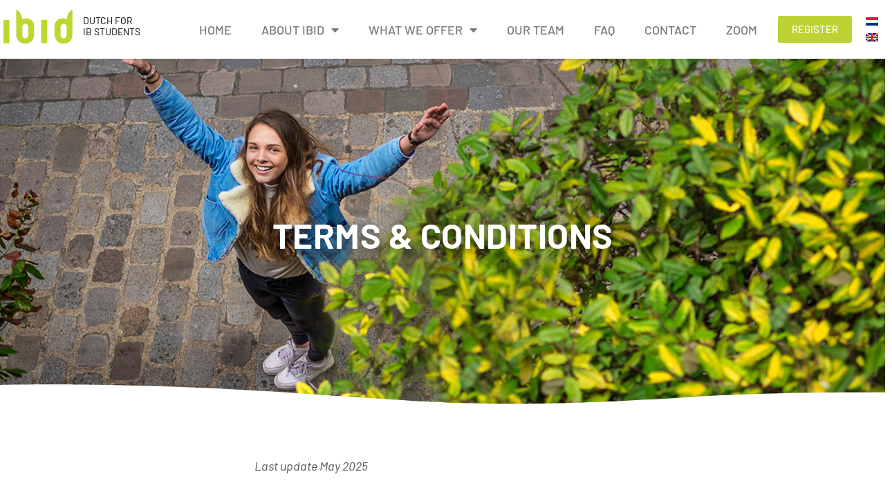

--- FILE ---
content_type: text/html; charset=UTF-8
request_url: https://ibid.education/en/terms-conditions/
body_size: 16618
content:
<!doctype html>
<html lang="en-US">
<head>
	<meta charset="UTF-8">
	<meta name="viewport" content="width=device-width, initial-scale=1">
	<link rel="profile" href="https://gmpg.org/xfn/11">
	<meta name='robots' content='index, follow, max-image-preview:large, max-snippet:-1, max-video-preview:-1' />

	<!-- This site is optimized with the Yoast SEO plugin v26.7 - https://yoast.com/wordpress/plugins/seo/ -->
	<title>Terms &amp; conditions - IBID Education</title>
	<link rel="canonical" href="https://ibid.education/en/terms-conditions/" />
	<meta property="og:locale" content="en_US" />
	<meta property="og:type" content="article" />
	<meta property="og:title" content="Terms &amp; conditions - IBID Education" />
	<meta property="og:description" content="Last update May 2025 &nbsp; The Terms and Conditions constitute the formal agreement between IBID Education BV (hereafter: IBID) and the client (may be a parent, a student, a teacher as well as an educational organization.) If the agreement concerns a program, then the Terms and Conditions in Box 1 are applicable. Terms and Conditions in [&hellip;]" />
	<meta property="og:url" content="https://ibid.education/en/terms-conditions/" />
	<meta property="og:site_name" content="IBID Education" />
	<meta property="article:publisher" content="https://www.facebook.com/ibid.education" />
	<meta property="article:modified_time" content="2025-05-05T08:25:27+00:00" />
	<meta name="twitter:card" content="summary_large_image" />
	<meta name="twitter:label1" content="Est. reading time" />
	<meta name="twitter:data1" content="6 minutes" />
	<script type="application/ld+json" class="yoast-schema-graph">{"@context":"https://schema.org","@graph":[{"@type":"WebPage","@id":"https://ibid.education/en/terms-conditions/","url":"https://ibid.education/en/terms-conditions/","name":"Terms & conditions - IBID Education","isPartOf":{"@id":"https://ibid.education/en/#website"},"datePublished":"2022-06-30T14:48:01+00:00","dateModified":"2025-05-05T08:25:27+00:00","breadcrumb":{"@id":"https://ibid.education/en/terms-conditions/#breadcrumb"},"inLanguage":"en-US","potentialAction":[{"@type":"ReadAction","target":["https://ibid.education/en/terms-conditions/"]}]},{"@type":"BreadcrumbList","@id":"https://ibid.education/en/terms-conditions/#breadcrumb","itemListElement":[{"@type":"ListItem","position":1,"name":"Home","item":"https://ibid.education/en/"},{"@type":"ListItem","position":2,"name":"Terms &#038; conditions"}]},{"@type":"WebSite","@id":"https://ibid.education/en/#website","url":"https://ibid.education/en/","name":"IBID Education","description":"Dutch for IB students","publisher":{"@id":"https://ibid.education/en/#organization"},"potentialAction":[{"@type":"SearchAction","target":{"@type":"EntryPoint","urlTemplate":"https://ibid.education/en/?s={search_term_string}"},"query-input":{"@type":"PropertyValueSpecification","valueRequired":true,"valueName":"search_term_string"}}],"inLanguage":"en-US"},{"@type":"Organization","@id":"https://ibid.education/en/#organization","name":"IBID","url":"https://ibid.education/en/","logo":{"@type":"ImageObject","inLanguage":"en-US","@id":"https://ibid.education/en/#/schema/logo/image/","url":"https://ibid.education/wp-content/uploads/2022/06/cropped-cropped-IBID-logo-long.png","contentUrl":"https://ibid.education/wp-content/uploads/2022/06/cropped-cropped-IBID-logo-long.png","width":480,"height":240,"caption":"IBID"},"image":{"@id":"https://ibid.education/en/#/schema/logo/image/"},"sameAs":["https://www.facebook.com/ibid.education","https://www.instagram.com/ibid.education/","https://www.linkedin.com/company/stichting-ibid-ibid-foundation/","https://www.youtube.com/channel/UCK4IXqSkvWMNcWPLG8F7gKw"]}]}</script>
	<!-- / Yoast SEO plugin. -->


<link rel="alternate" type="application/rss+xml" title="IBID Education &raquo; Feed" href="https://ibid.education/en/feed/" />
<link rel="alternate" type="application/rss+xml" title="IBID Education &raquo; Comments Feed" href="https://ibid.education/en/comments/feed/" />
<link rel="alternate" title="oEmbed (JSON)" type="application/json+oembed" href="https://ibid.education/en/wp-json/oembed/1.0/embed?url=https%3A%2F%2Fibid.education%2Fen%2Fterms-conditions%2F" />
<link rel="alternate" title="oEmbed (XML)" type="text/xml+oembed" href="https://ibid.education/en/wp-json/oembed/1.0/embed?url=https%3A%2F%2Fibid.education%2Fen%2Fterms-conditions%2F&#038;format=xml" />
<style id='wp-img-auto-sizes-contain-inline-css'>
img:is([sizes=auto i],[sizes^="auto," i]){contain-intrinsic-size:3000px 1500px}
/*# sourceURL=wp-img-auto-sizes-contain-inline-css */
</style>
<style id='wp-emoji-styles-inline-css'>

	img.wp-smiley, img.emoji {
		display: inline !important;
		border: none !important;
		box-shadow: none !important;
		height: 1em !important;
		width: 1em !important;
		margin: 0 0.07em !important;
		vertical-align: -0.1em !important;
		background: none !important;
		padding: 0 !important;
	}
/*# sourceURL=wp-emoji-styles-inline-css */
</style>
<link rel='stylesheet' id='wp-block-library-css' href='https://ibid.education/wp-includes/css/dist/block-library/style.min.css?ver=6.9' media='all' />
<link rel='stylesheet' id='jet-engine-frontend-css' href='https://ibid.education/wp-content/plugins/jet-engine/assets/css/frontend.css?ver=3.8.1.1' media='all' />
<style id='global-styles-inline-css'>
:root{--wp--preset--aspect-ratio--square: 1;--wp--preset--aspect-ratio--4-3: 4/3;--wp--preset--aspect-ratio--3-4: 3/4;--wp--preset--aspect-ratio--3-2: 3/2;--wp--preset--aspect-ratio--2-3: 2/3;--wp--preset--aspect-ratio--16-9: 16/9;--wp--preset--aspect-ratio--9-16: 9/16;--wp--preset--color--black: #000000;--wp--preset--color--cyan-bluish-gray: #abb8c3;--wp--preset--color--white: #ffffff;--wp--preset--color--pale-pink: #f78da7;--wp--preset--color--vivid-red: #cf2e2e;--wp--preset--color--luminous-vivid-orange: #ff6900;--wp--preset--color--luminous-vivid-amber: #fcb900;--wp--preset--color--light-green-cyan: #7bdcb5;--wp--preset--color--vivid-green-cyan: #00d084;--wp--preset--color--pale-cyan-blue: #8ed1fc;--wp--preset--color--vivid-cyan-blue: #0693e3;--wp--preset--color--vivid-purple: #9b51e0;--wp--preset--gradient--vivid-cyan-blue-to-vivid-purple: linear-gradient(135deg,rgb(6,147,227) 0%,rgb(155,81,224) 100%);--wp--preset--gradient--light-green-cyan-to-vivid-green-cyan: linear-gradient(135deg,rgb(122,220,180) 0%,rgb(0,208,130) 100%);--wp--preset--gradient--luminous-vivid-amber-to-luminous-vivid-orange: linear-gradient(135deg,rgb(252,185,0) 0%,rgb(255,105,0) 100%);--wp--preset--gradient--luminous-vivid-orange-to-vivid-red: linear-gradient(135deg,rgb(255,105,0) 0%,rgb(207,46,46) 100%);--wp--preset--gradient--very-light-gray-to-cyan-bluish-gray: linear-gradient(135deg,rgb(238,238,238) 0%,rgb(169,184,195) 100%);--wp--preset--gradient--cool-to-warm-spectrum: linear-gradient(135deg,rgb(74,234,220) 0%,rgb(151,120,209) 20%,rgb(207,42,186) 40%,rgb(238,44,130) 60%,rgb(251,105,98) 80%,rgb(254,248,76) 100%);--wp--preset--gradient--blush-light-purple: linear-gradient(135deg,rgb(255,206,236) 0%,rgb(152,150,240) 100%);--wp--preset--gradient--blush-bordeaux: linear-gradient(135deg,rgb(254,205,165) 0%,rgb(254,45,45) 50%,rgb(107,0,62) 100%);--wp--preset--gradient--luminous-dusk: linear-gradient(135deg,rgb(255,203,112) 0%,rgb(199,81,192) 50%,rgb(65,88,208) 100%);--wp--preset--gradient--pale-ocean: linear-gradient(135deg,rgb(255,245,203) 0%,rgb(182,227,212) 50%,rgb(51,167,181) 100%);--wp--preset--gradient--electric-grass: linear-gradient(135deg,rgb(202,248,128) 0%,rgb(113,206,126) 100%);--wp--preset--gradient--midnight: linear-gradient(135deg,rgb(2,3,129) 0%,rgb(40,116,252) 100%);--wp--preset--font-size--small: 13px;--wp--preset--font-size--medium: 20px;--wp--preset--font-size--large: 36px;--wp--preset--font-size--x-large: 42px;--wp--preset--spacing--20: 0.44rem;--wp--preset--spacing--30: 0.67rem;--wp--preset--spacing--40: 1rem;--wp--preset--spacing--50: 1.5rem;--wp--preset--spacing--60: 2.25rem;--wp--preset--spacing--70: 3.38rem;--wp--preset--spacing--80: 5.06rem;--wp--preset--shadow--natural: 6px 6px 9px rgba(0, 0, 0, 0.2);--wp--preset--shadow--deep: 12px 12px 50px rgba(0, 0, 0, 0.4);--wp--preset--shadow--sharp: 6px 6px 0px rgba(0, 0, 0, 0.2);--wp--preset--shadow--outlined: 6px 6px 0px -3px rgb(255, 255, 255), 6px 6px rgb(0, 0, 0);--wp--preset--shadow--crisp: 6px 6px 0px rgb(0, 0, 0);}:root { --wp--style--global--content-size: 800px;--wp--style--global--wide-size: 1200px; }:where(body) { margin: 0; }.wp-site-blocks > .alignleft { float: left; margin-right: 2em; }.wp-site-blocks > .alignright { float: right; margin-left: 2em; }.wp-site-blocks > .aligncenter { justify-content: center; margin-left: auto; margin-right: auto; }:where(.wp-site-blocks) > * { margin-block-start: 24px; margin-block-end: 0; }:where(.wp-site-blocks) > :first-child { margin-block-start: 0; }:where(.wp-site-blocks) > :last-child { margin-block-end: 0; }:root { --wp--style--block-gap: 24px; }:root :where(.is-layout-flow) > :first-child{margin-block-start: 0;}:root :where(.is-layout-flow) > :last-child{margin-block-end: 0;}:root :where(.is-layout-flow) > *{margin-block-start: 24px;margin-block-end: 0;}:root :where(.is-layout-constrained) > :first-child{margin-block-start: 0;}:root :where(.is-layout-constrained) > :last-child{margin-block-end: 0;}:root :where(.is-layout-constrained) > *{margin-block-start: 24px;margin-block-end: 0;}:root :where(.is-layout-flex){gap: 24px;}:root :where(.is-layout-grid){gap: 24px;}.is-layout-flow > .alignleft{float: left;margin-inline-start: 0;margin-inline-end: 2em;}.is-layout-flow > .alignright{float: right;margin-inline-start: 2em;margin-inline-end: 0;}.is-layout-flow > .aligncenter{margin-left: auto !important;margin-right: auto !important;}.is-layout-constrained > .alignleft{float: left;margin-inline-start: 0;margin-inline-end: 2em;}.is-layout-constrained > .alignright{float: right;margin-inline-start: 2em;margin-inline-end: 0;}.is-layout-constrained > .aligncenter{margin-left: auto !important;margin-right: auto !important;}.is-layout-constrained > :where(:not(.alignleft):not(.alignright):not(.alignfull)){max-width: var(--wp--style--global--content-size);margin-left: auto !important;margin-right: auto !important;}.is-layout-constrained > .alignwide{max-width: var(--wp--style--global--wide-size);}body .is-layout-flex{display: flex;}.is-layout-flex{flex-wrap: wrap;align-items: center;}.is-layout-flex > :is(*, div){margin: 0;}body .is-layout-grid{display: grid;}.is-layout-grid > :is(*, div){margin: 0;}body{padding-top: 0px;padding-right: 0px;padding-bottom: 0px;padding-left: 0px;}a:where(:not(.wp-element-button)){text-decoration: underline;}:root :where(.wp-element-button, .wp-block-button__link){background-color: #32373c;border-width: 0;color: #fff;font-family: inherit;font-size: inherit;font-style: inherit;font-weight: inherit;letter-spacing: inherit;line-height: inherit;padding-top: calc(0.667em + 2px);padding-right: calc(1.333em + 2px);padding-bottom: calc(0.667em + 2px);padding-left: calc(1.333em + 2px);text-decoration: none;text-transform: inherit;}.has-black-color{color: var(--wp--preset--color--black) !important;}.has-cyan-bluish-gray-color{color: var(--wp--preset--color--cyan-bluish-gray) !important;}.has-white-color{color: var(--wp--preset--color--white) !important;}.has-pale-pink-color{color: var(--wp--preset--color--pale-pink) !important;}.has-vivid-red-color{color: var(--wp--preset--color--vivid-red) !important;}.has-luminous-vivid-orange-color{color: var(--wp--preset--color--luminous-vivid-orange) !important;}.has-luminous-vivid-amber-color{color: var(--wp--preset--color--luminous-vivid-amber) !important;}.has-light-green-cyan-color{color: var(--wp--preset--color--light-green-cyan) !important;}.has-vivid-green-cyan-color{color: var(--wp--preset--color--vivid-green-cyan) !important;}.has-pale-cyan-blue-color{color: var(--wp--preset--color--pale-cyan-blue) !important;}.has-vivid-cyan-blue-color{color: var(--wp--preset--color--vivid-cyan-blue) !important;}.has-vivid-purple-color{color: var(--wp--preset--color--vivid-purple) !important;}.has-black-background-color{background-color: var(--wp--preset--color--black) !important;}.has-cyan-bluish-gray-background-color{background-color: var(--wp--preset--color--cyan-bluish-gray) !important;}.has-white-background-color{background-color: var(--wp--preset--color--white) !important;}.has-pale-pink-background-color{background-color: var(--wp--preset--color--pale-pink) !important;}.has-vivid-red-background-color{background-color: var(--wp--preset--color--vivid-red) !important;}.has-luminous-vivid-orange-background-color{background-color: var(--wp--preset--color--luminous-vivid-orange) !important;}.has-luminous-vivid-amber-background-color{background-color: var(--wp--preset--color--luminous-vivid-amber) !important;}.has-light-green-cyan-background-color{background-color: var(--wp--preset--color--light-green-cyan) !important;}.has-vivid-green-cyan-background-color{background-color: var(--wp--preset--color--vivid-green-cyan) !important;}.has-pale-cyan-blue-background-color{background-color: var(--wp--preset--color--pale-cyan-blue) !important;}.has-vivid-cyan-blue-background-color{background-color: var(--wp--preset--color--vivid-cyan-blue) !important;}.has-vivid-purple-background-color{background-color: var(--wp--preset--color--vivid-purple) !important;}.has-black-border-color{border-color: var(--wp--preset--color--black) !important;}.has-cyan-bluish-gray-border-color{border-color: var(--wp--preset--color--cyan-bluish-gray) !important;}.has-white-border-color{border-color: var(--wp--preset--color--white) !important;}.has-pale-pink-border-color{border-color: var(--wp--preset--color--pale-pink) !important;}.has-vivid-red-border-color{border-color: var(--wp--preset--color--vivid-red) !important;}.has-luminous-vivid-orange-border-color{border-color: var(--wp--preset--color--luminous-vivid-orange) !important;}.has-luminous-vivid-amber-border-color{border-color: var(--wp--preset--color--luminous-vivid-amber) !important;}.has-light-green-cyan-border-color{border-color: var(--wp--preset--color--light-green-cyan) !important;}.has-vivid-green-cyan-border-color{border-color: var(--wp--preset--color--vivid-green-cyan) !important;}.has-pale-cyan-blue-border-color{border-color: var(--wp--preset--color--pale-cyan-blue) !important;}.has-vivid-cyan-blue-border-color{border-color: var(--wp--preset--color--vivid-cyan-blue) !important;}.has-vivid-purple-border-color{border-color: var(--wp--preset--color--vivid-purple) !important;}.has-vivid-cyan-blue-to-vivid-purple-gradient-background{background: var(--wp--preset--gradient--vivid-cyan-blue-to-vivid-purple) !important;}.has-light-green-cyan-to-vivid-green-cyan-gradient-background{background: var(--wp--preset--gradient--light-green-cyan-to-vivid-green-cyan) !important;}.has-luminous-vivid-amber-to-luminous-vivid-orange-gradient-background{background: var(--wp--preset--gradient--luminous-vivid-amber-to-luminous-vivid-orange) !important;}.has-luminous-vivid-orange-to-vivid-red-gradient-background{background: var(--wp--preset--gradient--luminous-vivid-orange-to-vivid-red) !important;}.has-very-light-gray-to-cyan-bluish-gray-gradient-background{background: var(--wp--preset--gradient--very-light-gray-to-cyan-bluish-gray) !important;}.has-cool-to-warm-spectrum-gradient-background{background: var(--wp--preset--gradient--cool-to-warm-spectrum) !important;}.has-blush-light-purple-gradient-background{background: var(--wp--preset--gradient--blush-light-purple) !important;}.has-blush-bordeaux-gradient-background{background: var(--wp--preset--gradient--blush-bordeaux) !important;}.has-luminous-dusk-gradient-background{background: var(--wp--preset--gradient--luminous-dusk) !important;}.has-pale-ocean-gradient-background{background: var(--wp--preset--gradient--pale-ocean) !important;}.has-electric-grass-gradient-background{background: var(--wp--preset--gradient--electric-grass) !important;}.has-midnight-gradient-background{background: var(--wp--preset--gradient--midnight) !important;}.has-small-font-size{font-size: var(--wp--preset--font-size--small) !important;}.has-medium-font-size{font-size: var(--wp--preset--font-size--medium) !important;}.has-large-font-size{font-size: var(--wp--preset--font-size--large) !important;}.has-x-large-font-size{font-size: var(--wp--preset--font-size--x-large) !important;}
:root :where(.wp-block-pullquote){font-size: 1.5em;line-height: 1.6;}
/*# sourceURL=global-styles-inline-css */
</style>
<link rel='stylesheet' id='wpml-legacy-horizontal-list-0-css' href='https://ibid.education/wp-content/plugins/sitepress-multilingual-cms/templates/language-switchers/legacy-list-horizontal/style.min.css?ver=1' media='all' />
<link rel='stylesheet' id='wpml-menu-item-0-css' href='https://ibid.education/wp-content/plugins/sitepress-multilingual-cms/templates/language-switchers/menu-item/style.min.css?ver=1' media='all' />
<link rel='stylesheet' id='hello-elementor-css' href='https://ibid.education/wp-content/themes/hello-elementor/assets/css/reset.css?ver=3.4.5' media='all' />
<link rel='stylesheet' id='hello-elementor-theme-style-css' href='https://ibid.education/wp-content/themes/hello-elementor/assets/css/theme.css?ver=3.4.5' media='all' />
<link rel='stylesheet' id='hello-elementor-header-footer-css' href='https://ibid.education/wp-content/themes/hello-elementor/assets/css/header-footer.css?ver=3.4.5' media='all' />
<link rel='stylesheet' id='elementor-frontend-css' href='https://ibid.education/wp-content/plugins/elementor/assets/css/frontend.min.css?ver=3.34.1' media='all' />
<style id='elementor-frontend-inline-css'>
.elementor-1435 .elementor-element.elementor-element-2c4eac3:not(.elementor-motion-effects-element-type-background), .elementor-1435 .elementor-element.elementor-element-2c4eac3 > .elementor-motion-effects-container > .elementor-motion-effects-layer{background-image:url("https://ibid.education/wp-content/uploads/2022/07/homepage_slider_3-1.jpg");}
/*# sourceURL=elementor-frontend-inline-css */
</style>
<link rel='stylesheet' id='elementor-post-4-css' href='https://ibid.education/wp-content/uploads/elementor/css/post-4.css?ver=1768662449' media='all' />
<link rel='stylesheet' id='widget-image-css' href='https://ibid.education/wp-content/plugins/elementor/assets/css/widget-image.min.css?ver=3.34.1' media='all' />
<link rel='stylesheet' id='widget-nav-menu-css' href='https://ibid.education/wp-content/plugins/elementor-pro/assets/css/widget-nav-menu.min.css?ver=3.34.0' media='all' />
<link rel='stylesheet' id='e-sticky-css' href='https://ibid.education/wp-content/plugins/elementor-pro/assets/css/modules/sticky.min.css?ver=3.34.0' media='all' />
<link rel='stylesheet' id='widget-heading-css' href='https://ibid.education/wp-content/plugins/elementor/assets/css/widget-heading.min.css?ver=3.34.1' media='all' />
<link rel='stylesheet' id='e-shapes-css' href='https://ibid.education/wp-content/plugins/elementor/assets/css/conditionals/shapes.min.css?ver=3.34.1' media='all' />
<link rel='stylesheet' id='widget-divider-css' href='https://ibid.education/wp-content/plugins/elementor/assets/css/widget-divider.min.css?ver=3.34.1' media='all' />
<link rel='stylesheet' id='widget-icon-list-css' href='https://ibid.education/wp-content/plugins/elementor/assets/css/widget-icon-list.min.css?ver=3.34.1' media='all' />
<link rel='stylesheet' id='widget-social-icons-css' href='https://ibid.education/wp-content/plugins/elementor/assets/css/widget-social-icons.min.css?ver=3.34.1' media='all' />
<link rel='stylesheet' id='e-apple-webkit-css' href='https://ibid.education/wp-content/plugins/elementor/assets/css/conditionals/apple-webkit.min.css?ver=3.34.1' media='all' />
<link rel='stylesheet' id='elementor-icons-css' href='https://ibid.education/wp-content/plugins/elementor/assets/lib/eicons/css/elementor-icons.min.css?ver=5.45.0' media='all' />
<link rel='stylesheet' id='elementor-post-1353-css' href='https://ibid.education/wp-content/uploads/elementor/css/post-1353.css?ver=1768662474' media='all' />
<link rel='stylesheet' id='elementor-post-1357-css' href='https://ibid.education/wp-content/uploads/elementor/css/post-1357.css?ver=1768662474' media='all' />
<link rel='stylesheet' id='elementor-post-1110-css' href='https://ibid.education/wp-content/uploads/elementor/css/post-1110.css?ver=1768662449' media='all' />
<link rel='stylesheet' id='elementor-post-1435-css' href='https://ibid.education/wp-content/uploads/elementor/css/post-1435.css?ver=1768662474' media='all' />
<link rel='stylesheet' id='hello-elementor-child-style-css' href='https://ibid.education/wp-content/themes/hello-theme-child-master/style.css?ver=2.0.0' media='all' />
<link rel='stylesheet' id='elementor-gf-local-barlow-css' href='https://ibid.education/wp-content/uploads/elementor/google-fonts/css/barlow.css?ver=1742225265' media='all' />
<link rel='stylesheet' id='elementor-gf-local-roboto-css' href='https://ibid.education/wp-content/uploads/elementor/google-fonts/css/roboto.css?ver=1742225271' media='all' />
<link rel='stylesheet' id='elementor-icons-shared-0-css' href='https://ibid.education/wp-content/plugins/elementor/assets/lib/font-awesome/css/fontawesome.min.css?ver=5.15.3' media='all' />
<link rel='stylesheet' id='elementor-icons-fa-solid-css' href='https://ibid.education/wp-content/plugins/elementor/assets/lib/font-awesome/css/solid.min.css?ver=5.15.3' media='all' />
<link rel='stylesheet' id='elementor-icons-fa-brands-css' href='https://ibid.education/wp-content/plugins/elementor/assets/lib/font-awesome/css/brands.min.css?ver=5.15.3' media='all' />
<script id="wpml-cookie-js-extra">
var wpml_cookies = {"wp-wpml_current_language":{"value":"en","expires":1,"path":"/"}};
var wpml_cookies = {"wp-wpml_current_language":{"value":"en","expires":1,"path":"/"}};
//# sourceURL=wpml-cookie-js-extra
</script>
<script src="https://ibid.education/wp-content/plugins/sitepress-multilingual-cms/res/js/cookies/language-cookie.js?ver=486900" id="wpml-cookie-js" defer data-wp-strategy="defer"></script>
<script src="https://ibid.education/wp-includes/js/jquery/jquery.min.js?ver=3.7.1" id="jquery-core-js"></script>
<script src="https://ibid.education/wp-includes/js/jquery/jquery-migrate.min.js?ver=3.4.1" id="jquery-migrate-js"></script>
<link rel="https://api.w.org/" href="https://ibid.education/en/wp-json/" /><link rel="alternate" title="JSON" type="application/json" href="https://ibid.education/en/wp-json/wp/v2/pages/1369" /><link rel="EditURI" type="application/rsd+xml" title="RSD" href="https://ibid.education/xmlrpc.php?rsd" />
<meta name="generator" content="WordPress 6.9" />
<link rel='shortlink' href='https://ibid.education/en/?p=1369' />
<meta name="generator" content="WPML ver:4.8.6 stt:37,1;" />
<meta name="generator" content="Elementor 3.34.1; features: additional_custom_breakpoints; settings: css_print_method-external, google_font-enabled, font_display-auto">
<!-- Google Tag Manager -->
<script>(function(w,d,s,l,i){w[l]=w[l]||[];w[l].push({'gtm.start':
new Date().getTime(),event:'gtm.js'});var f=d.getElementsByTagName(s)[0],
j=d.createElement(s),dl=l!='dataLayer'?'&l='+l:'';j.async=true;j.src=
'https://www.googletagmanager.com/gtm.js?id='+i+dl;f.parentNode.insertBefore(j,f);
})(window,document,'script','dataLayer','GTM-TDGMHKB');</script>
<!-- End Google Tag Manager -->
<meta name="google-site-verification" content="aAVgFgjXAZ_hYtAr0cZA6e98_PlVr0PZJXMVsfb_41s" />
			<style>
				.e-con.e-parent:nth-of-type(n+4):not(.e-lazyloaded):not(.e-no-lazyload),
				.e-con.e-parent:nth-of-type(n+4):not(.e-lazyloaded):not(.e-no-lazyload) * {
					background-image: none !important;
				}
				@media screen and (max-height: 1024px) {
					.e-con.e-parent:nth-of-type(n+3):not(.e-lazyloaded):not(.e-no-lazyload),
					.e-con.e-parent:nth-of-type(n+3):not(.e-lazyloaded):not(.e-no-lazyload) * {
						background-image: none !important;
					}
				}
				@media screen and (max-height: 640px) {
					.e-con.e-parent:nth-of-type(n+2):not(.e-lazyloaded):not(.e-no-lazyload),
					.e-con.e-parent:nth-of-type(n+2):not(.e-lazyloaded):not(.e-no-lazyload) * {
						background-image: none !important;
					}
				}
			</style>
			<link rel="icon" href="https://ibid.education/wp-content/uploads/2022/06/cropped-faviconibid-32x32.png" sizes="32x32" />
<link rel="icon" href="https://ibid.education/wp-content/uploads/2022/06/cropped-faviconibid-192x192.png" sizes="192x192" />
<link rel="apple-touch-icon" href="https://ibid.education/wp-content/uploads/2022/06/cropped-faviconibid-180x180.png" />
<meta name="msapplication-TileImage" content="https://ibid.education/wp-content/uploads/2022/06/cropped-faviconibid-270x270.png" />
</head>
<body class="wp-singular page-template-default page page-id-1369 wp-custom-logo wp-embed-responsive wp-theme-hello-elementor wp-child-theme-hello-theme-child-master hello-elementor-default elementor-default elementor-kit-4 elementor-page-1435">


<a class="skip-link screen-reader-text" href="#content">Skip to content</a>

		<header data-elementor-type="header" data-elementor-id="1353" class="elementor elementor-1353 elementor-17 elementor-location-header" data-elementor-post-type="elementor_library">
					<section class="elementor-section elementor-top-section elementor-element elementor-element-fd9175e elementor-section-boxed elementor-section-height-default elementor-section-height-default" data-id="fd9175e" data-element_type="section" data-settings="{&quot;sticky&quot;:&quot;top&quot;,&quot;background_background&quot;:&quot;classic&quot;,&quot;jet_parallax_layout_list&quot;:[],&quot;sticky_on&quot;:[&quot;desktop&quot;,&quot;tablet&quot;,&quot;mobile&quot;],&quot;sticky_offset&quot;:0,&quot;sticky_effects_offset&quot;:0,&quot;sticky_anchor_link_offset&quot;:0}">
						<div class="elementor-container elementor-column-gap-default">
					<div class="make-column-clickable-elementor elementor-column elementor-col-50 elementor-top-column elementor-element elementor-element-aafae4c" style="cursor: pointer;" data-column-clickable="/en/" data-column-clickable-blank="_self" data-id="aafae4c" data-element_type="column">
			<div class="elementor-widget-wrap elementor-element-populated">
						<div class="elementor-element elementor-element-db858d2 elementor-widget__width-auto elementor-widget elementor-widget-image" data-id="db858d2" data-element_type="widget" data-widget_type="image.default">
				<div class="elementor-widget-container">
															<img width="480" height="240" src="https://ibid.education/wp-content/uploads/2022/06/cropped-cropped-IBID-logo-long.png" class="attachment-medium_large size-medium_large wp-image-748" alt="" srcset="https://ibid.education/wp-content/uploads/2022/06/cropped-cropped-IBID-logo-long.png 480w, https://ibid.education/wp-content/uploads/2022/06/cropped-cropped-IBID-logo-long-300x150.png 300w" sizes="(max-width: 480px) 100vw, 480px" />															</div>
				</div>
				<div class="elementor-element elementor-element-a4170a6 elementor-widget__width-auto elementor-widget-mobile__width-inherit elementor-hidden-mobile elementor-widget elementor-widget-text-editor" data-id="a4170a6" data-element_type="widget" data-widget_type="text-editor.default">
				<div class="elementor-widget-container">
									<p>DUTCH FOR <br />IB STUDENTS</p>								</div>
				</div>
					</div>
		</div>
				<div class="elementor-column elementor-col-50 elementor-top-column elementor-element elementor-element-4b02767" data-id="4b02767" data-element_type="column">
			<div class="elementor-widget-wrap elementor-element-populated">
						<div class="elementor-element elementor-element-5a3a08b elementor-nav-menu__align-center elementor-nav-menu--stretch elementor-widget__width-auto elementor-widget-tablet__width-auto elementor-widget-mobile__width-auto elementor-nav-menu--dropdown-tablet elementor-nav-menu__text-align-aside elementor-nav-menu--toggle elementor-nav-menu--burger elementor-widget elementor-widget-nav-menu" data-id="5a3a08b" data-element_type="widget" data-settings="{&quot;full_width&quot;:&quot;stretch&quot;,&quot;layout&quot;:&quot;horizontal&quot;,&quot;submenu_icon&quot;:{&quot;value&quot;:&quot;&lt;i class=\&quot;fas fa-caret-down\&quot; aria-hidden=\&quot;true\&quot;&gt;&lt;\/i&gt;&quot;,&quot;library&quot;:&quot;fa-solid&quot;},&quot;toggle&quot;:&quot;burger&quot;}" data-widget_type="nav-menu.default">
				<div class="elementor-widget-container">
								<nav aria-label="Menu" class="elementor-nav-menu--main elementor-nav-menu__container elementor-nav-menu--layout-horizontal e--pointer-background e--animation-fade">
				<ul id="menu-1-5a3a08b" class="elementor-nav-menu"><li class="menu-item menu-item-type-post_type menu-item-object-page menu-item-home menu-item-1452"><a href="https://ibid.education/en/" class="elementor-item">Home</a></li>
<li class="menu-item menu-item-type-post_type menu-item-object-page menu-item-has-children menu-item-1453"><a href="https://ibid.education/en/about-ibid/" class="elementor-item">About IBID</a>
<ul class="sub-menu elementor-nav-menu--dropdown">
	<li class="menu-item menu-item-type-post_type menu-item-object-page menu-item-1454"><a href="https://ibid.education/en/about-ibid/" class="elementor-sub-item">About IBID</a></li>
	<li class="menu-item menu-item-type-post_type menu-item-object-page menu-item-1455"><a href="https://ibid.education/en/about-ibid/ibid-on-the-spot/" class="elementor-sub-item">IBID on the spot</a></li>
	<li class="menu-item menu-item-type-post_type menu-item-object-page menu-item-1456"><a href="https://ibid.education/en/about-ibid/partnerships/" class="elementor-sub-item">Partnerships</a></li>
	<li class="menu-item menu-item-type-post_type menu-item-object-page menu-item-1457"><a href="https://ibid.education/en/about-ibid/testimonials/" class="elementor-sub-item">Testimonials</a></li>
	<li class="menu-item menu-item-type-post_type menu-item-object-page menu-item-1458"><a href="https://ibid.education/en/about-ibid/history/" class="elementor-sub-item">Brief history</a></li>
</ul>
</li>
<li class="menu-item menu-item-type-post_type menu-item-object-page menu-item-has-children menu-item-1459"><a href="https://ibid.education/en/what-we-offer/" class="elementor-item">What we offer</a>
<ul class="sub-menu elementor-nav-menu--dropdown">
	<li class="menu-item menu-item-type-post_type menu-item-object-page menu-item-1460"><a href="https://ibid.education/en/what-we-offer/" class="elementor-sub-item">What we offer</a></li>
	<li class="menu-item menu-item-type-post_type menu-item-object-aanbod-homepage menu-item-1461"><a href="https://ibid.education/en/offer/ibdp-dutch/" class="elementor-sub-item">IBDP Dutch (16-19 years)</a></li>
	<li class="menu-item menu-item-type-post_type menu-item-object-aanbod-homepage menu-item-1481"><a href="https://ibid.education/en/offer/pre-ibdp-dutch/" class="elementor-sub-item">Pre-IBDP Dutch (11-16 years)</a></li>
	<li class="menu-item menu-item-type-post_type menu-item-object-aanbod-homepage menu-item-1482"><a href="https://ibid.education/en/offer/other-services/" class="elementor-sub-item">Other services</a></li>
	<li class="menu-item menu-item-type-post_type menu-item-object-aanbod-homepage menu-item-1478"><a href="https://ibid.education/en/offer/fees/" class="elementor-sub-item">Fees 2025-2026</a></li>
</ul>
</li>
<li class="menu-item menu-item-type-post_type menu-item-object-page menu-item-1462"><a href="https://ibid.education/en/our-team/" class="elementor-item">Our team</a></li>
<li class="menu-item menu-item-type-post_type menu-item-object-page menu-item-2748"><a href="https://ibid.education/en/faq/" class="elementor-item">FAQ</a></li>
<li class="menu-item menu-item-type-post_type menu-item-object-page menu-item-1463"><a href="https://ibid.education/en/contact/" class="elementor-item">Contact</a></li>
<li class="menu-item menu-item-type-post_type menu-item-object-page menu-item-1464"><a href="https://ibid.education/en/zoom/" class="elementor-item">Zoom</a></li>
</ul>			</nav>
					<div class="elementor-menu-toggle" role="button" tabindex="0" aria-label="Menu Toggle" aria-expanded="false">
			<i aria-hidden="true" role="presentation" class="elementor-menu-toggle__icon--open eicon-menu-bar"></i><i aria-hidden="true" role="presentation" class="elementor-menu-toggle__icon--close eicon-close"></i>		</div>
					<nav class="elementor-nav-menu--dropdown elementor-nav-menu__container" aria-hidden="true">
				<ul id="menu-2-5a3a08b" class="elementor-nav-menu"><li class="menu-item menu-item-type-post_type menu-item-object-page menu-item-home menu-item-1452"><a href="https://ibid.education/en/" class="elementor-item" tabindex="-1">Home</a></li>
<li class="menu-item menu-item-type-post_type menu-item-object-page menu-item-has-children menu-item-1453"><a href="https://ibid.education/en/about-ibid/" class="elementor-item" tabindex="-1">About IBID</a>
<ul class="sub-menu elementor-nav-menu--dropdown">
	<li class="menu-item menu-item-type-post_type menu-item-object-page menu-item-1454"><a href="https://ibid.education/en/about-ibid/" class="elementor-sub-item" tabindex="-1">About IBID</a></li>
	<li class="menu-item menu-item-type-post_type menu-item-object-page menu-item-1455"><a href="https://ibid.education/en/about-ibid/ibid-on-the-spot/" class="elementor-sub-item" tabindex="-1">IBID on the spot</a></li>
	<li class="menu-item menu-item-type-post_type menu-item-object-page menu-item-1456"><a href="https://ibid.education/en/about-ibid/partnerships/" class="elementor-sub-item" tabindex="-1">Partnerships</a></li>
	<li class="menu-item menu-item-type-post_type menu-item-object-page menu-item-1457"><a href="https://ibid.education/en/about-ibid/testimonials/" class="elementor-sub-item" tabindex="-1">Testimonials</a></li>
	<li class="menu-item menu-item-type-post_type menu-item-object-page menu-item-1458"><a href="https://ibid.education/en/about-ibid/history/" class="elementor-sub-item" tabindex="-1">Brief history</a></li>
</ul>
</li>
<li class="menu-item menu-item-type-post_type menu-item-object-page menu-item-has-children menu-item-1459"><a href="https://ibid.education/en/what-we-offer/" class="elementor-item" tabindex="-1">What we offer</a>
<ul class="sub-menu elementor-nav-menu--dropdown">
	<li class="menu-item menu-item-type-post_type menu-item-object-page menu-item-1460"><a href="https://ibid.education/en/what-we-offer/" class="elementor-sub-item" tabindex="-1">What we offer</a></li>
	<li class="menu-item menu-item-type-post_type menu-item-object-aanbod-homepage menu-item-1461"><a href="https://ibid.education/en/offer/ibdp-dutch/" class="elementor-sub-item" tabindex="-1">IBDP Dutch (16-19 years)</a></li>
	<li class="menu-item menu-item-type-post_type menu-item-object-aanbod-homepage menu-item-1481"><a href="https://ibid.education/en/offer/pre-ibdp-dutch/" class="elementor-sub-item" tabindex="-1">Pre-IBDP Dutch (11-16 years)</a></li>
	<li class="menu-item menu-item-type-post_type menu-item-object-aanbod-homepage menu-item-1482"><a href="https://ibid.education/en/offer/other-services/" class="elementor-sub-item" tabindex="-1">Other services</a></li>
	<li class="menu-item menu-item-type-post_type menu-item-object-aanbod-homepage menu-item-1478"><a href="https://ibid.education/en/offer/fees/" class="elementor-sub-item" tabindex="-1">Fees 2025-2026</a></li>
</ul>
</li>
<li class="menu-item menu-item-type-post_type menu-item-object-page menu-item-1462"><a href="https://ibid.education/en/our-team/" class="elementor-item" tabindex="-1">Our team</a></li>
<li class="menu-item menu-item-type-post_type menu-item-object-page menu-item-2748"><a href="https://ibid.education/en/faq/" class="elementor-item" tabindex="-1">FAQ</a></li>
<li class="menu-item menu-item-type-post_type menu-item-object-page menu-item-1463"><a href="https://ibid.education/en/contact/" class="elementor-item" tabindex="-1">Contact</a></li>
<li class="menu-item menu-item-type-post_type menu-item-object-page menu-item-1464"><a href="https://ibid.education/en/zoom/" class="elementor-item" tabindex="-1">Zoom</a></li>
</ul>			</nav>
						</div>
				</div>
				<div class="elementor-element elementor-element-dbe9931 elementor-align-justify elementor-widget__width-auto elementor-widget-tablet__width-auto elementor-widget elementor-widget-button" data-id="dbe9931" data-element_type="widget" data-widget_type="button.default">
				<div class="elementor-widget-container">
									<div class="elementor-button-wrapper">
					<a class="elementor-button elementor-button-link elementor-size-sm" href="https://ibid.education/en/register/">
						<span class="elementor-button-content-wrapper">
									<span class="elementor-button-text">REGISTER</span>
					</span>
					</a>
				</div>
								</div>
				</div>
				<div class="elementor-element elementor-element-aeca041 elementor-nav-menu__align-center elementor-widget__width-auto elementor-widget-tablet__width-auto elementor-widget-mobile__width-auto elementor-nav-menu--dropdown-none elementor-widget elementor-widget-nav-menu" data-id="aeca041" data-element_type="widget" data-settings="{&quot;layout&quot;:&quot;vertical&quot;,&quot;submenu_icon&quot;:{&quot;value&quot;:&quot;&lt;i class=\&quot;fas fa-caret-down\&quot; aria-hidden=\&quot;true\&quot;&gt;&lt;\/i&gt;&quot;,&quot;library&quot;:&quot;fa-solid&quot;}}" data-widget_type="nav-menu.default">
				<div class="elementor-widget-container">
								<nav aria-label="Menu" class="elementor-nav-menu--main elementor-nav-menu__container elementor-nav-menu--layout-vertical e--pointer-none">
				<ul id="menu-1-aeca041" class="elementor-nav-menu sm-vertical"><li class="menu-item wpml-ls-slot-38 wpml-ls-item wpml-ls-item-nl wpml-ls-menu-item wpml-ls-first-item menu-item-type-wpml_ls_menu_item menu-item-object-wpml_ls_menu_item menu-item-wpml-ls-38-nl"><a href="https://ibid.education/algemene-voorwaarden/" title="Switch to Dutch" aria-label="Switch to Dutch" role="menuitem" class="elementor-item"><img
            class="wpml-ls-flag"
            src="https://ibid.education/wp-content/plugins/sitepress-multilingual-cms/res/flags/nl.png"
            alt="Dutch"
            
            
    /></a></li>
<li class="menu-item wpml-ls-slot-38 wpml-ls-item wpml-ls-item-en wpml-ls-current-language wpml-ls-menu-item wpml-ls-last-item menu-item-type-wpml_ls_menu_item menu-item-object-wpml_ls_menu_item menu-item-wpml-ls-38-en"><a href="https://ibid.education/en/terms-conditions/" role="menuitem" class="elementor-item"><img
            class="wpml-ls-flag"
            src="https://ibid.education/wp-content/plugins/sitepress-multilingual-cms/res/flags/en.png"
            alt="English"
            
            
    /></a></li>
</ul>			</nav>
						<nav class="elementor-nav-menu--dropdown elementor-nav-menu__container" aria-hidden="true">
				<ul id="menu-2-aeca041" class="elementor-nav-menu sm-vertical"><li class="menu-item wpml-ls-slot-38 wpml-ls-item wpml-ls-item-nl wpml-ls-menu-item wpml-ls-first-item menu-item-type-wpml_ls_menu_item menu-item-object-wpml_ls_menu_item menu-item-wpml-ls-38-nl"><a href="https://ibid.education/algemene-voorwaarden/" title="Switch to Dutch" aria-label="Switch to Dutch" role="menuitem" class="elementor-item" tabindex="-1"><img
            class="wpml-ls-flag"
            src="https://ibid.education/wp-content/plugins/sitepress-multilingual-cms/res/flags/nl.png"
            alt="Dutch"
            
            
    /></a></li>
<li class="menu-item wpml-ls-slot-38 wpml-ls-item wpml-ls-item-en wpml-ls-current-language wpml-ls-menu-item wpml-ls-last-item menu-item-type-wpml_ls_menu_item menu-item-object-wpml_ls_menu_item menu-item-wpml-ls-38-en"><a href="https://ibid.education/en/terms-conditions/" role="menuitem" class="elementor-item" tabindex="-1"><img
            class="wpml-ls-flag"
            src="https://ibid.education/wp-content/plugins/sitepress-multilingual-cms/res/flags/en.png"
            alt="English"
            
            
    /></a></li>
</ul>			</nav>
						</div>
				</div>
					</div>
		</div>
					</div>
		</section>
				</header>
				<div data-elementor-type="single-page" data-elementor-id="1435" class="elementor elementor-1435 elementor-490 elementor-location-single post-1369 page type-page status-publish hentry" data-elementor-post-type="elementor_library">
					<section class="elementor-section elementor-top-section elementor-element elementor-element-2c4eac3 elementor-section-height-min-height jedv-enabled--yes elementor-section-boxed elementor-section-height-default elementor-section-items-middle" data-id="2c4eac3" data-element_type="section" data-settings="{&quot;background_background&quot;:&quot;classic&quot;,&quot;shape_divider_bottom&quot;:&quot;waves&quot;,&quot;jet_parallax_layout_list&quot;:[]}">
							<div class="elementor-background-overlay"></div>
						<div class="elementor-shape elementor-shape-bottom" aria-hidden="true" data-negative="false">
			<svg xmlns="http://www.w3.org/2000/svg" viewBox="0 0 1000 100" preserveAspectRatio="none">
	<path class="elementor-shape-fill" d="M421.9,6.5c22.6-2.5,51.5,0.4,75.5,5.3c23.6,4.9,70.9,23.5,100.5,35.7c75.8,32.2,133.7,44.5,192.6,49.7
	c23.6,2.1,48.7,3.5,103.4-2.5c54.7-6,106.2-25.6,106.2-25.6V0H0v30.3c0,0,72,32.6,158.4,30.5c39.2-0.7,92.8-6.7,134-22.4
	c21.2-8.1,52.2-18.2,79.7-24.2C399.3,7.9,411.6,7.5,421.9,6.5z"/>
</svg>		</div>
					<div class="elementor-container elementor-column-gap-default">
					<div class="elementor-column elementor-col-100 elementor-top-column elementor-element elementor-element-e461a4c" data-id="e461a4c" data-element_type="column">
			<div class="elementor-widget-wrap elementor-element-populated">
						<div class="elementor-element elementor-element-9a21c8a elementor-widget elementor-widget-heading" data-id="9a21c8a" data-element_type="widget" data-widget_type="heading.default">
				<div class="elementor-widget-container">
					<h1 class="elementor-heading-title elementor-size-default">Terms &#038; conditions</h1>				</div>
				</div>
					</div>
		</div>
					</div>
		</section>
				<section class="elementor-section elementor-top-section elementor-element elementor-element-2908b8c elementor-section-boxed elementor-section-height-default elementor-section-height-default" data-id="2908b8c" data-element_type="section" data-settings="{&quot;jet_parallax_layout_list&quot;:[]}">
						<div class="elementor-container elementor-column-gap-default">
					<div class="elementor-column elementor-col-100 elementor-top-column elementor-element elementor-element-d58fcf0" data-id="d58fcf0" data-element_type="column">
			<div class="elementor-widget-wrap elementor-element-populated">
						<div class="elementor-element elementor-element-baff528 elementor-widget elementor-widget-theme-post-content" data-id="baff528" data-element_type="widget" data-widget_type="theme-post-content.default">
				<div class="elementor-widget-container">
					<p class="elementor-heading-title elementor-size-default" style="text-align: center;"><em>Last update May 2025</em></p>
<p>&nbsp;</p>
<p class="elementor-heading-title elementor-size-default"><span class="s1"><i>The Terms and Conditions constitute the formal agreement between IBID Education BV (hereafter: IBID) and the client (may be a parent, a student, a teacher as well as an educational organization.) If the agreement concerns a </i><b><i>program</i></b><i>, then the Terms and Conditions in Box 1 are applicable. Terms and Conditions in Box 2 are applicable for </i><b><i>other services.</i></b><i><br />
</i></span></p>
<p>&nbsp;</p>
<h2 class="elementor-heading-title elementor-size-default"><strong>BOX 1: PROGRAMS</strong></h2>
<p><span class="s1"><i>By sending the application form, the client confirms that he/she has read and accepted the Terms and Conditions.</i></span></p>
<p><span class="s1"><b>1.1 APPLICATION</b></span></p>
<p><span class="s1">Application through the application form is one-off and counts in principle for all subsequent years in which the client wants to make use of IBID’s educational services. However, the ‘move-on’ to a subsequent academic year is not tacit; it will be discussed in due time with the client. The client will receive an invoice per academic year, based upon the fee determined for that relevant academic year, as stated on IBID’s website and in article 1.2 from ‘Terms and Conditions’.</span></p>
<p><span class="s1"><b>1.2 FEES</b></span></p>
<p><span class="s1"><b>PROGRAMS academic year 2025-2026 / Fees<br />
</b></span></p>
<p>One time registration fee / €150</p>
<p><span class="s1"><b>IB Dutch (ages 16-19) / Fees</b></span></p>
<p><span class="s1"><i>Two-year IB Dutch A Literature SSST program</i></span></p>
<ul>
<li>Per academic year / <span class="s1">€ 3650</span></li>
</ul>
<p><span class="s1"><i>One-year accelerated IB Dutch A Literature SSST program on demand</i></span></p>
<p><span class="s1"><i>Other IBDP-programs (Dutch A Literature HL, Dutch Language and Literature, Dutch B) on demand</i></span></p>
<p><span class="s1"><b>IB Dutch (ages 11-16) / Fee</b> <span class="Apple-converted-space">   </span></span></p>
<ul>
<li><span class="s1">Per academic year / </span><span class="s1">€ 2850</span></li>
</ul>
<p>NB:</p>
<ul>
<li><span class="s1">The fees relate to general language educational services and are thus exempted from VAT.</span></li>
<li><span class="s1">The fees cover the full support during a program, including the use of IBID’s teaching materials. </span></li>
<li>The fees are exclusive of the costs for books and exam fees charged by IBO/the IB school.</li>
</ul>
<p><span class="s1"><b>1.3 LENGTH OF AGREEMENT</b></span></p>
<p><span class="s1">The agreement between the client and IBID is in principle for the length of an academic year.</span></p>
<p><span class="s1">An academic year (taking school holidays and exam periods into account) runs from</span></p>
<ul class="ul1">
<li class="li1"><span class="s1">1 September until 30 June for all students except exam students</span></li>
<li class="li1"><span class="s1">1 September until 31 May for exam students</span></li>
</ul>
<p class="p1">Individual agreements will be made and recorded in case of applications which are received late in the academic year.</p>
<p class="p1"><strong>1.4 PAYMENT</strong></p>
<p class="p1">Payment can only be made by bank transfer, the currency is Euro&#8217;s. Bank charges must be paid by the remitter.</p>
<p class="p1">All relevant payment details are mentioned on the invoice. The invoice will be sent as an email to the remitter.</p>
<p class="p1">In case of negligence in the payment, IBID reserves the right to withdraw its educational support until payment is received.</p>
<p class="p1"><strong>1.5 REFUND OF FEE</strong></p>
<p class="p1">IBID will refund 50% of the paid annual fee if the client deregisters before 1 December of the running academic year. The refund will be credited to the bank account from which original payment was transferred. In principle, there is no refund if the client deregisters after 1 December.</p>
<p class="p1">A refund is not possible for programs shorter than a full academic year.</p>
<p class="p1"><strong>1.6 TEACHING MATERIALS</strong></p>
<p class="p1">The teaching materials provided for by IBID are exclusively meant for use by the client and will remain property of IBID.</p>
<p class="p1"><strong>1.7 RESCHEDULING/CANCELLATIONS OF LESSONS</strong></p>
<p class="p1">There will be fixed appointments for (videocall) lessons. If a lesson needs to be rescheduled, this will be discussed in all fairness between the client and the IBID-teacher.</p>
<p class="p1">There will be no refund for lessons that need to be cancelled due to unforeseen circumstances. In such cases, IBID will offer makeup lessons. If the regular teacher is unavailable for a longer time, another IBID-teacher will replace them.</p>
<p class="p1"><strong>1.8 ICT</strong></p>
<p class="p1">The client will receive an invitation to open a Dropbox-account. Teaching materials will be uploaded there, and this account will also be used for the exchange of assignments.</p>
<p class="p1">IBID-tutors use a safe educational Zoom-account. Students will receive a unique recurring Zoom link for their videocall-lessons. Written communication is by email. Teachers will also be available by phone.</p>
<p class="p1">The client must have access to good printing and scanning devices.</p>
<p class="p1"><em>For more information please see IBID’s website <a href="http://www.ibid.education/"><span class="s1">www.ibid.education</span></a></em></p>
<p class="p1"><em>You may also contact IBID via <a href="mailto:info@ibid.education"><span class="s1">info@ibid.education </span></a>or Phone +31630082326</em></p>
<p class="p5">IBID Education BV is associated with the Stichting NOB (Foundation for Dutch Education Abroad) and accredited by the Inspectie van het onderwijs (Dutch Inspectorate for Education)</p>
<p class="p5">IBID Education BV is registered at the Chamber of Commerce Amsterdam, reg nr. 28086788</p>
<p>&nbsp;</p>
<h2 class="elementor-heading-title elementor-size-default"><strong>BOX 2: OTHER SERVICES</strong></h2>
<p class="p1"><span class="s1"><i> By sending the application form, the client confirms that he/she has read and accepted the Terms and Conditions.</i></span></p>
<p class="p1"><span class="s1"><b>2.1 APPLICATION</b></span></p>
<p class="p1"><span class="s1">A client who wants to use IBID’s ‘Other services’ can contact IBID directly. Individual agreements about the nature and length of the services will be made and recorded before the start of the services.</span></p>
<p class="p1"><span class="s1"><b>2.2 </b><b>FEES</b></span></p>
<p class="p1"><span class="s1">The fee for ‘Other services’ is based upon a tailor-made tuition plan. The fee will be determined in advance between IBID and the Client.</span></p>
<p class="p1"><span class="s1">The fee relates to general language educational services and is thus exempted from VAT. </span></p>
<p class="p1"><span class="s1">IBID guarantees a very efficient and professional approach.</span></p>
<p class="p1"><span class="s1"><b>2.3 PAYMENT</b></span></p>
<p class="p1"><span class="s1">Payment can only be made by bank transfer, the currency is Euros. Bank charges must be paid by the remitter.</span></p>
<p class="p1"><span class="s1">All relevant payment details are mentioned on the invoice. The invoice will be sent as an email to the remitter.</span></p>
<p class="p1"><span class="s1">In case of negligence in the payment, IBID reserves the right to withdraw its educational support until payment is received.</span></p>
<p class="p1"><span class="s1">Refund of paid fees is not possible.</span></p>
<p class="p1"><span class="s1"><b>2.4 TEACHING MATERIALS</b></span></p>
<p class="p1"><span class="s1">The teaching materials provided for by IBID are exclusively meant for use by the client and will remain property of IBID.</span></p>
<p class="p1"><span class="s1"><b>2.5 ICT</b></span></p>
<p class="p1"><span class="s1"> The client (provided that the client is a student) will receive an invitation to open a Dropbox-account. This account will be used for the exchange of assignments. </span></p>
<p class="p1"><span class="s1">IBID-tutors use a safe educational Zoom-account. Students will receive a unique recurring Zoom link for their videocall-lessons. Written communication is by email. Teachers will also be available by phone.</span></p>
<p class="p1"><span class="s1">The client must have access to good printing and scanning devices. </span></p>
<p class="p1"><em>For more information please see IBID’s website <a href="http://www.ibid.education/"><span class="s1">www.ibid.education</span></a></em></p>
<p class="p1"><em>You may also contact IBID via <a href="mailto:info@ibid.education"><span class="s1">info@ibid.education </span></a>or Phone +31630082326</em></p>
<p class="p5">IBID Education BV is associated with the Stichting NOB (Foundation for Dutch Education Abroad) and accredited by the Inspectie van het onderwijs (Dutch Inspectorate for Education)</p>
<p class="p5">IBID Education BV is registered at the Chamber of Commerce Amsterdam, reg nr. 28086788</p>
<p>&nbsp;</p>
<p style="text-align: center;"><a href="https://ibid.education/wp-content/uploads/2025/05/Algemene-Voorwaarden-Terms-and-conditions-25-26.pdf" target="_blank" rel="noopener"><button>Download Terms &amp; conditions (PDF)</button></a></p>
				</div>
				</div>
					</div>
		</div>
					</div>
		</section>
				</div>
				<footer data-elementor-type="footer" data-elementor-id="1357" class="elementor elementor-1357 elementor-179 elementor-location-footer" data-elementor-post-type="elementor_library">
					<section class="elementor-section elementor-top-section elementor-element elementor-element-e82538f jedv-enabled--yes elementor-section-boxed elementor-section-height-default elementor-section-height-default" data-id="e82538f" data-element_type="section" data-settings="{&quot;background_background&quot;:&quot;classic&quot;,&quot;shape_divider_top&quot;:&quot;waves&quot;,&quot;shape_divider_bottom&quot;:&quot;waves&quot;,&quot;jet_parallax_layout_list&quot;:[]}">
					<div class="elementor-shape elementor-shape-top" aria-hidden="true" data-negative="false">
			<svg xmlns="http://www.w3.org/2000/svg" viewBox="0 0 1000 100" preserveAspectRatio="none">
	<path class="elementor-shape-fill" d="M421.9,6.5c22.6-2.5,51.5,0.4,75.5,5.3c23.6,4.9,70.9,23.5,100.5,35.7c75.8,32.2,133.7,44.5,192.6,49.7
	c23.6,2.1,48.7,3.5,103.4-2.5c54.7-6,106.2-25.6,106.2-25.6V0H0v30.3c0,0,72,32.6,158.4,30.5c39.2-0.7,92.8-6.7,134-22.4
	c21.2-8.1,52.2-18.2,79.7-24.2C399.3,7.9,411.6,7.5,421.9,6.5z"/>
</svg>		</div>
				<div class="elementor-shape elementor-shape-bottom" aria-hidden="true" data-negative="false">
			<svg xmlns="http://www.w3.org/2000/svg" viewBox="0 0 1000 100" preserveAspectRatio="none">
	<path class="elementor-shape-fill" d="M421.9,6.5c22.6-2.5,51.5,0.4,75.5,5.3c23.6,4.9,70.9,23.5,100.5,35.7c75.8,32.2,133.7,44.5,192.6,49.7
	c23.6,2.1,48.7,3.5,103.4-2.5c54.7-6,106.2-25.6,106.2-25.6V0H0v30.3c0,0,72,32.6,158.4,30.5c39.2-0.7,92.8-6.7,134-22.4
	c21.2-8.1,52.2-18.2,79.7-24.2C399.3,7.9,411.6,7.5,421.9,6.5z"/>
</svg>		</div>
					<div class="elementor-container elementor-column-gap-default">
					<div class="elementor-column elementor-col-100 elementor-top-column elementor-element elementor-element-c96d99d" data-id="c96d99d" data-element_type="column">
			<div class="elementor-widget-wrap elementor-element-populated">
						<div class="elementor-element elementor-element-9510bf6 elementor-widget elementor-widget-heading" data-id="9510bf6" data-element_type="widget" data-widget_type="heading.default">
				<div class="elementor-widget-container">
					<h2 class="elementor-heading-title elementor-size-default">Experiences with IBID</h2>				</div>
				</div>
				<div class="elementor-element elementor-element-03b85eb elementor-widget elementor-widget-jet-listing-grid" data-id="03b85eb" data-element_type="widget" data-settings="{&quot;columns&quot;:3,&quot;columns_tablet&quot;:&quot;1&quot;}" data-widget_type="jet-listing-grid.default">
				<div class="elementor-widget-container">
					<div class="jet-listing-grid jet-listing"><div class="jet-listing-grid__items grid-col-desk-3 grid-col-tablet-1 grid-col-mobile-1 jet-listing-grid--1110 jet-equal-columns__wrapper" data-queried-id="1369|WP_Post" data-nav="{&quot;enabled&quot;:false,&quot;type&quot;:null,&quot;more_el&quot;:null,&quot;query&quot;:[],&quot;widget_settings&quot;:{&quot;lisitng_id&quot;:1110,&quot;posts_num&quot;:3,&quot;columns&quot;:3,&quot;columns_tablet&quot;:1,&quot;columns_mobile&quot;:1,&quot;column_min_width&quot;:240,&quot;column_min_width_tablet&quot;:240,&quot;column_min_width_mobile&quot;:240,&quot;inline_columns_css&quot;:false,&quot;is_archive_template&quot;:&quot;&quot;,&quot;post_status&quot;:[&quot;publish&quot;],&quot;use_random_posts_num&quot;:&quot;&quot;,&quot;max_posts_num&quot;:9,&quot;not_found_message&quot;:&quot;Nothing to show.&quot;,&quot;is_masonry&quot;:false,&quot;equal_columns_height&quot;:&quot;yes&quot;,&quot;use_load_more&quot;:&quot;&quot;,&quot;load_more_id&quot;:&quot;&quot;,&quot;load_more_type&quot;:&quot;click&quot;,&quot;load_more_offset&quot;:{&quot;unit&quot;:&quot;px&quot;,&quot;size&quot;:0,&quot;sizes&quot;:[]},&quot;use_custom_post_types&quot;:&quot;yes&quot;,&quot;custom_post_types&quot;:[&quot;ibid-testimonials&quot;],&quot;hide_widget_if&quot;:&quot;&quot;,&quot;carousel_enabled&quot;:&quot;&quot;,&quot;slides_to_scroll&quot;:&quot;1&quot;,&quot;arrows&quot;:&quot;true&quot;,&quot;arrow_icon&quot;:&quot;fa fa-angle-left&quot;,&quot;dots&quot;:&quot;&quot;,&quot;autoplay&quot;:&quot;true&quot;,&quot;pause_on_hover&quot;:&quot;true&quot;,&quot;autoplay_speed&quot;:5000,&quot;infinite&quot;:&quot;true&quot;,&quot;center_mode&quot;:&quot;&quot;,&quot;effect&quot;:&quot;slide&quot;,&quot;speed&quot;:500,&quot;inject_alternative_items&quot;:&quot;&quot;,&quot;injection_items&quot;:[],&quot;scroll_slider_enabled&quot;:&quot;&quot;,&quot;scroll_slider_on&quot;:[&quot;desktop&quot;,&quot;tablet&quot;,&quot;mobile&quot;],&quot;custom_query&quot;:false,&quot;custom_query_id&quot;:&quot;&quot;,&quot;_element_id&quot;:&quot;&quot;,&quot;collapse_first_last_gap&quot;:false,&quot;list_tag_selection&quot;:&quot;&quot;,&quot;list_items_wrapper_tag&quot;:&quot;div&quot;,&quot;list_item_tag&quot;:&quot;div&quot;,&quot;empty_items_wrapper_tag&quot;:&quot;div&quot;}}" data-page="1" data-pages="2" data-listing-source="posts" data-listing-id="1110" data-query-id=""><div class="jet-listing-grid__item jet-listing-dynamic-post-1813 jet-equal-columns" data-post-id="1813"  >		<div data-elementor-type="jet-listing-items" data-elementor-id="1110" class="elementor elementor-1110" data-elementor-post-type="jet-engine">
						<section class="elementor-section elementor-top-section elementor-element elementor-element-493bfab elementor-section-boxed elementor-section-height-default elementor-section-height-default" data-id="493bfab" data-element_type="section" data-settings="{&quot;jet_parallax_layout_list&quot;:[]}">
						<div class="elementor-container elementor-column-gap-default">
					<div class="elementor-column elementor-col-100 elementor-top-column elementor-element elementor-element-7d12d7a" data-id="7d12d7a" data-element_type="column">
			<div class="elementor-widget-wrap elementor-element-populated">
						<div class="elementor-element elementor-element-890a368 elementor-widget elementor-widget-jet-listing-dynamic-field" data-id="890a368" data-element_type="widget" data-widget_type="jet-listing-dynamic-field.default">
				<div class="elementor-widget-container">
					<div class="jet-listing jet-listing-dynamic-field display-inline"><div class="jet-listing-dynamic-field__inline-wrap"><span class="jet-listing-dynamic-field__content" >Distance learning requires discipline and independence. That was hard in the beginning, but I learned to ask for help when I needed it. The teaching material is really clear and was developed especially by and for IBID. The study planner is also very useful; and although you and the teacher agree on a planning, it can almost always be adapted. I felt very supported by my teacher, who was always looking out for what  works best for me.</span></div></div>				</div>
				</div>
				<section class="elementor-section elementor-inner-section elementor-element elementor-element-c94a4b6 elementor-hidden-mobile elementor-section-content-top elementor-section-boxed elementor-section-height-default elementor-section-height-default" data-id="c94a4b6" data-element_type="section" data-settings="{&quot;jet_parallax_layout_list&quot;:[]}">
						<div class="elementor-container elementor-column-gap-default">
					<div class="elementor-column elementor-col-100 elementor-inner-column elementor-element elementor-element-c5daaa1" data-id="c5daaa1" data-element_type="column">
			<div class="elementor-widget-wrap elementor-element-populated">
						<div class="elementor-element elementor-element-59c8bed jedv-enabled--yes elementor-widget elementor-widget-shortcode" data-id="59c8bed" data-element_type="widget" data-widget_type="shortcode.default">
				<div class="elementor-widget-container">
							<div class="elementor-shortcode">N</div>
						</div>
				</div>
				<div class="elementor-element elementor-element-bf5abfe elementor-widget elementor-widget-heading" data-id="bf5abfe" data-element_type="widget" data-widget_type="heading.default">
				<div class="elementor-widget-container">
					<h5 class="elementor-heading-title elementor-size-default">Nora Vos</h5>				</div>
				</div>
				<div class="elementor-element elementor-element-efd037e elementor-widget elementor-widget-jet-listing-dynamic-field" data-id="efd037e" data-element_type="widget" data-widget_type="jet-listing-dynamic-field.default">
				<div class="elementor-widget-container">
					<div class="jet-listing jet-listing-dynamic-field display-inline"><div class="jet-listing-dynamic-field__inline-wrap"><div class="jet-listing-dynamic-field__content" >IBID student</div></div></div>				</div>
				</div>
				<div class="elementor-element elementor-element-f3b0b14 elementor-widget-divider--view-line elementor-widget elementor-widget-divider" data-id="f3b0b14" data-element_type="widget" data-widget_type="divider.default">
				<div class="elementor-widget-container">
							<div class="elementor-divider">
			<span class="elementor-divider-separator">
						</span>
		</div>
						</div>
				</div>
				<div class="elementor-element elementor-element-f32cc7d elementor-widget elementor-widget-jet-listing-dynamic-field" data-id="f32cc7d" data-element_type="widget" data-widget_type="jet-listing-dynamic-field.default">
				<div class="elementor-widget-container">
					<div class="jet-listing jet-listing-dynamic-field display-inline"><div class="jet-listing-dynamic-field__inline-wrap"><div class="jet-listing-dynamic-field__content" >Geneva, Switzerland</div></div></div>				</div>
				</div>
					</div>
		</div>
					</div>
		</section>
				<section class="elementor-section elementor-inner-section elementor-element elementor-element-6e304e1 elementor-hidden-desktop elementor-hidden-tablet elementor-section-boxed elementor-section-height-default elementor-section-height-default" data-id="6e304e1" data-element_type="section" data-settings="{&quot;jet_parallax_layout_list&quot;:[]}">
						<div class="elementor-container elementor-column-gap-default">
					<div class="elementor-column elementor-col-50 elementor-inner-column elementor-element elementor-element-8b26dfa" data-id="8b26dfa" data-element_type="column">
			<div class="elementor-widget-wrap elementor-element-populated">
						<div class="elementor-element elementor-element-04e7cfc jedv-enabled--yes elementor-widget elementor-widget-shortcode" data-id="04e7cfc" data-element_type="widget" data-widget_type="shortcode.default">
				<div class="elementor-widget-container">
							<div class="elementor-shortcode">N</div>
						</div>
				</div>
					</div>
		</div>
				<div class="elementor-column elementor-col-50 elementor-inner-column elementor-element elementor-element-58f93e0" data-id="58f93e0" data-element_type="column">
			<div class="elementor-widget-wrap elementor-element-populated">
						<div class="elementor-element elementor-element-46a9279 elementor-widget elementor-widget-heading" data-id="46a9279" data-element_type="widget" data-widget_type="heading.default">
				<div class="elementor-widget-container">
					<h5 class="elementor-heading-title elementor-size-default">Nora Vos</h5>				</div>
				</div>
				<div class="elementor-element elementor-element-2580f84 elementor-widget elementor-widget-jet-listing-dynamic-field" data-id="2580f84" data-element_type="widget" data-widget_type="jet-listing-dynamic-field.default">
				<div class="elementor-widget-container">
					<div class="jet-listing jet-listing-dynamic-field display-inline"><div class="jet-listing-dynamic-field__inline-wrap"><div class="jet-listing-dynamic-field__content" >IBID student</div></div></div>				</div>
				</div>
				<div class="elementor-element elementor-element-53bb746 elementor-widget-divider--view-line elementor-widget elementor-widget-divider" data-id="53bb746" data-element_type="widget" data-widget_type="divider.default">
				<div class="elementor-widget-container">
							<div class="elementor-divider">
			<span class="elementor-divider-separator">
						</span>
		</div>
						</div>
				</div>
				<div class="elementor-element elementor-element-e517172 elementor-widget elementor-widget-jet-listing-dynamic-field" data-id="e517172" data-element_type="widget" data-widget_type="jet-listing-dynamic-field.default">
				<div class="elementor-widget-container">
					<div class="jet-listing jet-listing-dynamic-field display-inline"><div class="jet-listing-dynamic-field__inline-wrap"><div class="jet-listing-dynamic-field__content" >Geneva, Switzerland</div></div></div>				</div>
				</div>
					</div>
		</div>
					</div>
		</section>
					</div>
		</div>
					</div>
		</section>
				</div>
		</div><div class="jet-listing-grid__item jet-listing-dynamic-post-1824 jet-equal-columns" data-post-id="1824"  >		<div data-elementor-type="jet-listing-items" data-elementor-id="1110" class="elementor elementor-1110" data-elementor-post-type="jet-engine">
						<section class="elementor-section elementor-top-section elementor-element elementor-element-493bfab elementor-section-boxed elementor-section-height-default elementor-section-height-default" data-id="493bfab" data-element_type="section" data-settings="{&quot;jet_parallax_layout_list&quot;:[]}">
						<div class="elementor-container elementor-column-gap-default">
					<div class="elementor-column elementor-col-100 elementor-top-column elementor-element elementor-element-7d12d7a" data-id="7d12d7a" data-element_type="column">
			<div class="elementor-widget-wrap elementor-element-populated">
						<div class="elementor-element elementor-element-890a368 elementor-widget elementor-widget-jet-listing-dynamic-field" data-id="890a368" data-element_type="widget" data-widget_type="jet-listing-dynamic-field.default">
				<div class="elementor-widget-container">
					<div class="jet-listing jet-listing-dynamic-field display-inline"><div class="jet-listing-dynamic-field__inline-wrap"><span class="jet-listing-dynamic-field__content" >We are very grateful to the teachers for all the help they gave our children with this program, through regular emails and Zoom sessions.</span></div></div>				</div>
				</div>
				<section class="elementor-section elementor-inner-section elementor-element elementor-element-c94a4b6 elementor-hidden-mobile elementor-section-content-top elementor-section-boxed elementor-section-height-default elementor-section-height-default" data-id="c94a4b6" data-element_type="section" data-settings="{&quot;jet_parallax_layout_list&quot;:[]}">
						<div class="elementor-container elementor-column-gap-default">
					<div class="elementor-column elementor-col-100 elementor-inner-column elementor-element elementor-element-c5daaa1" data-id="c5daaa1" data-element_type="column">
			<div class="elementor-widget-wrap elementor-element-populated">
						<div class="elementor-element elementor-element-59c8bed jedv-enabled--yes elementor-widget elementor-widget-shortcode" data-id="59c8bed" data-element_type="widget" data-widget_type="shortcode.default">
				<div class="elementor-widget-container">
							<div class="elementor-shortcode">M</div>
						</div>
				</div>
				<div class="elementor-element elementor-element-bf5abfe elementor-widget elementor-widget-heading" data-id="bf5abfe" data-element_type="widget" data-widget_type="heading.default">
				<div class="elementor-widget-container">
					<h5 class="elementor-heading-title elementor-size-default">Maaike Evers</h5>				</div>
				</div>
				<div class="elementor-element elementor-element-efd037e elementor-widget elementor-widget-jet-listing-dynamic-field" data-id="efd037e" data-element_type="widget" data-widget_type="jet-listing-dynamic-field.default">
				<div class="elementor-widget-container">
					<div class="jet-listing jet-listing-dynamic-field display-inline"><div class="jet-listing-dynamic-field__inline-wrap"><div class="jet-listing-dynamic-field__content" ></div></div></div>				</div>
				</div>
				<div class="elementor-element elementor-element-f3b0b14 elementor-widget-divider--view-line elementor-widget elementor-widget-divider" data-id="f3b0b14" data-element_type="widget" data-widget_type="divider.default">
				<div class="elementor-widget-container">
							<div class="elementor-divider">
			<span class="elementor-divider-separator">
						</span>
		</div>
						</div>
				</div>
				<div class="elementor-element elementor-element-f32cc7d elementor-widget elementor-widget-jet-listing-dynamic-field" data-id="f32cc7d" data-element_type="widget" data-widget_type="jet-listing-dynamic-field.default">
				<div class="elementor-widget-container">
					<div class="jet-listing jet-listing-dynamic-field display-inline"><div class="jet-listing-dynamic-field__inline-wrap"><div class="jet-listing-dynamic-field__content" ></div></div></div>				</div>
				</div>
					</div>
		</div>
					</div>
		</section>
				<section class="elementor-section elementor-inner-section elementor-element elementor-element-6e304e1 elementor-hidden-desktop elementor-hidden-tablet elementor-section-boxed elementor-section-height-default elementor-section-height-default" data-id="6e304e1" data-element_type="section" data-settings="{&quot;jet_parallax_layout_list&quot;:[]}">
						<div class="elementor-container elementor-column-gap-default">
					<div class="elementor-column elementor-col-50 elementor-inner-column elementor-element elementor-element-8b26dfa" data-id="8b26dfa" data-element_type="column">
			<div class="elementor-widget-wrap elementor-element-populated">
						<div class="elementor-element elementor-element-04e7cfc jedv-enabled--yes elementor-widget elementor-widget-shortcode" data-id="04e7cfc" data-element_type="widget" data-widget_type="shortcode.default">
				<div class="elementor-widget-container">
							<div class="elementor-shortcode">M</div>
						</div>
				</div>
					</div>
		</div>
				<div class="elementor-column elementor-col-50 elementor-inner-column elementor-element elementor-element-58f93e0" data-id="58f93e0" data-element_type="column">
			<div class="elementor-widget-wrap elementor-element-populated">
						<div class="elementor-element elementor-element-46a9279 elementor-widget elementor-widget-heading" data-id="46a9279" data-element_type="widget" data-widget_type="heading.default">
				<div class="elementor-widget-container">
					<h5 class="elementor-heading-title elementor-size-default">Maaike Evers</h5>				</div>
				</div>
				<div class="elementor-element elementor-element-2580f84 elementor-widget elementor-widget-jet-listing-dynamic-field" data-id="2580f84" data-element_type="widget" data-widget_type="jet-listing-dynamic-field.default">
				<div class="elementor-widget-container">
					<div class="jet-listing jet-listing-dynamic-field display-inline"><div class="jet-listing-dynamic-field__inline-wrap"><div class="jet-listing-dynamic-field__content" ></div></div></div>				</div>
				</div>
				<div class="elementor-element elementor-element-53bb746 elementor-widget-divider--view-line elementor-widget elementor-widget-divider" data-id="53bb746" data-element_type="widget" data-widget_type="divider.default">
				<div class="elementor-widget-container">
							<div class="elementor-divider">
			<span class="elementor-divider-separator">
						</span>
		</div>
						</div>
				</div>
				<div class="elementor-element elementor-element-e517172 elementor-widget elementor-widget-jet-listing-dynamic-field" data-id="e517172" data-element_type="widget" data-widget_type="jet-listing-dynamic-field.default">
				<div class="elementor-widget-container">
					<div class="jet-listing jet-listing-dynamic-field display-inline"><div class="jet-listing-dynamic-field__inline-wrap"><div class="jet-listing-dynamic-field__content" ></div></div></div>				</div>
				</div>
					</div>
		</div>
					</div>
		</section>
					</div>
		</div>
					</div>
		</section>
				</div>
		</div><div class="jet-listing-grid__item jet-listing-dynamic-post-1828 jet-equal-columns" data-post-id="1828"  >		<div data-elementor-type="jet-listing-items" data-elementor-id="1110" class="elementor elementor-1110" data-elementor-post-type="jet-engine">
						<section class="elementor-section elementor-top-section elementor-element elementor-element-493bfab elementor-section-boxed elementor-section-height-default elementor-section-height-default" data-id="493bfab" data-element_type="section" data-settings="{&quot;jet_parallax_layout_list&quot;:[]}">
						<div class="elementor-container elementor-column-gap-default">
					<div class="elementor-column elementor-col-100 elementor-top-column elementor-element elementor-element-7d12d7a" data-id="7d12d7a" data-element_type="column">
			<div class="elementor-widget-wrap elementor-element-populated">
						<div class="elementor-element elementor-element-890a368 elementor-widget elementor-widget-jet-listing-dynamic-field" data-id="890a368" data-element_type="widget" data-widget_type="jet-listing-dynamic-field.default">
				<div class="elementor-widget-container">
					<div class="jet-listing jet-listing-dynamic-field display-inline"><div class="jet-listing-dynamic-field__inline-wrap"><span class="jet-listing-dynamic-field__content" >I wish all my Self-Taught students had access to a program like this! The students in the program receive excellent support and preparation, and as DP Coordinator, I also appreciate the regular and helpful feedback on the students' progress.</span></div></div>				</div>
				</div>
				<section class="elementor-section elementor-inner-section elementor-element elementor-element-c94a4b6 elementor-hidden-mobile elementor-section-content-top elementor-section-boxed elementor-section-height-default elementor-section-height-default" data-id="c94a4b6" data-element_type="section" data-settings="{&quot;jet_parallax_layout_list&quot;:[]}">
						<div class="elementor-container elementor-column-gap-default">
					<div class="elementor-column elementor-col-100 elementor-inner-column elementor-element elementor-element-c5daaa1" data-id="c5daaa1" data-element_type="column">
			<div class="elementor-widget-wrap elementor-element-populated">
						<div class="elementor-element elementor-element-59c8bed jedv-enabled--yes elementor-widget elementor-widget-shortcode" data-id="59c8bed" data-element_type="widget" data-widget_type="shortcode.default">
				<div class="elementor-widget-container">
							<div class="elementor-shortcode">M</div>
						</div>
				</div>
				<div class="elementor-element elementor-element-bf5abfe elementor-widget elementor-widget-heading" data-id="bf5abfe" data-element_type="widget" data-widget_type="heading.default">
				<div class="elementor-widget-container">
					<h5 class="elementor-heading-title elementor-size-default">Michael Chao</h5>				</div>
				</div>
				<div class="elementor-element elementor-element-efd037e elementor-widget elementor-widget-jet-listing-dynamic-field" data-id="efd037e" data-element_type="widget" data-widget_type="jet-listing-dynamic-field.default">
				<div class="elementor-widget-container">
					<div class="jet-listing jet-listing-dynamic-field display-inline"><div class="jet-listing-dynamic-field__inline-wrap"><div class="jet-listing-dynamic-field__content" >IBDP Coordinator</div></div></div>				</div>
				</div>
				<div class="elementor-element elementor-element-f3b0b14 elementor-widget-divider--view-line elementor-widget elementor-widget-divider" data-id="f3b0b14" data-element_type="widget" data-widget_type="divider.default">
				<div class="elementor-widget-container">
							<div class="elementor-divider">
			<span class="elementor-divider-separator">
						</span>
		</div>
						</div>
				</div>
				<div class="elementor-element elementor-element-f32cc7d elementor-widget elementor-widget-jet-listing-dynamic-field" data-id="f32cc7d" data-element_type="widget" data-widget_type="jet-listing-dynamic-field.default">
				<div class="elementor-widget-container">
					<div class="jet-listing jet-listing-dynamic-field display-inline"><div class="jet-listing-dynamic-field__inline-wrap"><div class="jet-listing-dynamic-field__content" >Shanghai American School, Pudong Campus</div></div></div>				</div>
				</div>
					</div>
		</div>
					</div>
		</section>
				<section class="elementor-section elementor-inner-section elementor-element elementor-element-6e304e1 elementor-hidden-desktop elementor-hidden-tablet elementor-section-boxed elementor-section-height-default elementor-section-height-default" data-id="6e304e1" data-element_type="section" data-settings="{&quot;jet_parallax_layout_list&quot;:[]}">
						<div class="elementor-container elementor-column-gap-default">
					<div class="elementor-column elementor-col-50 elementor-inner-column elementor-element elementor-element-8b26dfa" data-id="8b26dfa" data-element_type="column">
			<div class="elementor-widget-wrap elementor-element-populated">
						<div class="elementor-element elementor-element-04e7cfc jedv-enabled--yes elementor-widget elementor-widget-shortcode" data-id="04e7cfc" data-element_type="widget" data-widget_type="shortcode.default">
				<div class="elementor-widget-container">
							<div class="elementor-shortcode">M</div>
						</div>
				</div>
					</div>
		</div>
				<div class="elementor-column elementor-col-50 elementor-inner-column elementor-element elementor-element-58f93e0" data-id="58f93e0" data-element_type="column">
			<div class="elementor-widget-wrap elementor-element-populated">
						<div class="elementor-element elementor-element-46a9279 elementor-widget elementor-widget-heading" data-id="46a9279" data-element_type="widget" data-widget_type="heading.default">
				<div class="elementor-widget-container">
					<h5 class="elementor-heading-title elementor-size-default">Michael Chao</h5>				</div>
				</div>
				<div class="elementor-element elementor-element-2580f84 elementor-widget elementor-widget-jet-listing-dynamic-field" data-id="2580f84" data-element_type="widget" data-widget_type="jet-listing-dynamic-field.default">
				<div class="elementor-widget-container">
					<div class="jet-listing jet-listing-dynamic-field display-inline"><div class="jet-listing-dynamic-field__inline-wrap"><div class="jet-listing-dynamic-field__content" >IBDP Coordinator</div></div></div>				</div>
				</div>
				<div class="elementor-element elementor-element-53bb746 elementor-widget-divider--view-line elementor-widget elementor-widget-divider" data-id="53bb746" data-element_type="widget" data-widget_type="divider.default">
				<div class="elementor-widget-container">
							<div class="elementor-divider">
			<span class="elementor-divider-separator">
						</span>
		</div>
						</div>
				</div>
				<div class="elementor-element elementor-element-e517172 elementor-widget elementor-widget-jet-listing-dynamic-field" data-id="e517172" data-element_type="widget" data-widget_type="jet-listing-dynamic-field.default">
				<div class="elementor-widget-container">
					<div class="jet-listing jet-listing-dynamic-field display-inline"><div class="jet-listing-dynamic-field__inline-wrap"><div class="jet-listing-dynamic-field__content" >Shanghai American School, Pudong Campus</div></div></div>				</div>
				</div>
					</div>
		</div>
					</div>
		</section>
					</div>
		</div>
					</div>
		</section>
				</div>
		</div></div></div>				</div>
				</div>
				<div class="elementor-element elementor-element-fe424b7 elementor-align-center elementor-widget elementor-widget-button" data-id="fe424b7" data-element_type="widget" data-widget_type="button.default">
				<div class="elementor-widget-container">
									<div class="elementor-button-wrapper">
					<a class="elementor-button elementor-button-link elementor-size-sm" href="https://ibid.education/en/about-ibid/testimonials/">
						<span class="elementor-button-content-wrapper">
									<span class="elementor-button-text">Read all testimonials</span>
					</span>
					</a>
				</div>
								</div>
				</div>
					</div>
		</div>
					</div>
		</section>
				<section class="elementor-section elementor-top-section elementor-element elementor-element-b768548 elementor-section-boxed elementor-section-height-default elementor-section-height-default" data-id="b768548" data-element_type="section" data-settings="{&quot;background_background&quot;:&quot;classic&quot;,&quot;jet_parallax_layout_list&quot;:[]}">
						<div class="elementor-container elementor-column-gap-default">
					<div class="elementor-column elementor-col-50 elementor-top-column elementor-element elementor-element-e8b5541" data-id="e8b5541" data-element_type="column">
			<div class="elementor-widget-wrap elementor-element-populated">
						<div class="elementor-element elementor-element-8e5ac3a elementor-widget__width-auto elementor-widget elementor-widget-image" data-id="8e5ac3a" data-element_type="widget" data-widget_type="image.default">
				<div class="elementor-widget-container">
																<a href="/">
							<img width="480" height="240" src="https://ibid.education/wp-content/uploads/2022/06/cropped-cropped-IBID-logo-long.png" class="attachment-medium_large size-medium_large wp-image-748" alt="" srcset="https://ibid.education/wp-content/uploads/2022/06/cropped-cropped-IBID-logo-long.png 480w, https://ibid.education/wp-content/uploads/2022/06/cropped-cropped-IBID-logo-long-300x150.png 300w" sizes="(max-width: 480px) 100vw, 480px" />								</a>
															</div>
				</div>
				<div class="elementor-element elementor-element-438d48c elementor-widget-divider--view-line elementor-widget elementor-widget-divider" data-id="438d48c" data-element_type="widget" data-widget_type="divider.default">
				<div class="elementor-widget-container">
							<div class="elementor-divider">
			<span class="elementor-divider-separator">
						</span>
		</div>
						</div>
				</div>
				<div class="elementor-element elementor-element-ad30e19 elementor-widget__width-auto elementor-widget elementor-widget-text-editor" data-id="ad30e19" data-element_type="widget" data-widget_type="text-editor.default">
				<div class="elementor-widget-container">
									<p>DUTCH FOR IB STUDENTS</p>								</div>
				</div>
				<div class="elementor-element elementor-element-6ebe405 elementor-widget-divider--view-line elementor-widget elementor-widget-divider" data-id="6ebe405" data-element_type="widget" data-widget_type="divider.default">
				<div class="elementor-widget-container">
							<div class="elementor-divider">
			<span class="elementor-divider-separator">
						</span>
		</div>
						</div>
				</div>
				<div class="elementor-element elementor-element-e60142d elementor-widget__width-initial elementor-widget-mobile__width-inherit elementor-widget elementor-widget-text-editor" data-id="e60142d" data-element_type="widget" data-widget_type="text-editor.default">
				<div class="elementor-widget-container">
									<p>IBID offers distance education to Dutch-speaking IB students aged 11-19, in the last seven years of secondary education.</p>								</div>
				</div>
					</div>
		</div>
				<div class="elementor-column elementor-col-50 elementor-top-column elementor-element elementor-element-b0e7ec4" data-id="b0e7ec4" data-element_type="column">
			<div class="elementor-widget-wrap elementor-element-populated">
						<section class="elementor-section elementor-inner-section elementor-element elementor-element-d4539c8 elementor-section-boxed elementor-section-height-default elementor-section-height-default" data-id="d4539c8" data-element_type="section" data-settings="{&quot;jet_parallax_layout_list&quot;:[]}">
						<div class="elementor-container elementor-column-gap-default">
					<div class="elementor-column elementor-col-33 elementor-inner-column elementor-element elementor-element-f5e54d1" data-id="f5e54d1" data-element_type="column">
			<div class="elementor-widget-wrap elementor-element-populated">
						<div class="elementor-element elementor-element-80b44d7 elementor-widget elementor-widget-text-editor" data-id="80b44d7" data-element_type="widget" data-widget_type="text-editor.default">
				<div class="elementor-widget-container">
									<h4>Menu</h4>								</div>
				</div>
				<div class="elementor-element elementor-element-2e973ef elementor-icon-list--layout-traditional elementor-list-item-link-full_width elementor-widget elementor-widget-icon-list" data-id="2e973ef" data-element_type="widget" data-widget_type="icon-list.default">
				<div class="elementor-widget-container">
							<ul class="elementor-icon-list-items">
							<li class="elementor-icon-list-item">
											<a href="/">

											<span class="elementor-icon-list-text">Home</span>
											</a>
									</li>
								<li class="elementor-icon-list-item">
											<a href="https://ibid.education/en/about-ibid/">

											<span class="elementor-icon-list-text">About IBID</span>
											</a>
									</li>
								<li class="elementor-icon-list-item">
											<a href="https://ibid.education/en/what-we-offer/">

											<span class="elementor-icon-list-text">What we offer</span>
											</a>
									</li>
								<li class="elementor-icon-list-item">
											<a href="https://ibid.education/en/our-team/">

											<span class="elementor-icon-list-text">Our team</span>
											</a>
									</li>
								<li class="elementor-icon-list-item">
											<a href="https://ibid.education/contact/">

											<span class="elementor-icon-list-text">Contact</span>
											</a>
									</li>
						</ul>
						</div>
				</div>
					</div>
		</div>
				<div class="elementor-column elementor-col-33 elementor-inner-column elementor-element elementor-element-c90a8b0" data-id="c90a8b0" data-element_type="column">
			<div class="elementor-widget-wrap elementor-element-populated">
						<div class="elementor-element elementor-element-b949cc2 elementor-widget elementor-widget-text-editor" data-id="b949cc2" data-element_type="widget" data-widget_type="text-editor.default">
				<div class="elementor-widget-container">
									<h4>Address</h4>								</div>
				</div>
				<div class="elementor-element elementor-element-d0ef63a elementor-icon-list--layout-traditional elementor-list-item-link-full_width elementor-widget elementor-widget-icon-list" data-id="d0ef63a" data-element_type="widget" data-widget_type="icon-list.default">
				<div class="elementor-widget-container">
							<ul class="elementor-icon-list-items">
							<li class="elementor-icon-list-item">
											<span class="elementor-icon-list-icon">
							<i aria-hidden="true" class="fas fa-envelope"></i>						</span>
										<span class="elementor-icon-list-text">Postal address</span>
									</li>
						</ul>
						</div>
				</div>
				<div class="elementor-element elementor-element-17d3ac8 elementor-widget elementor-widget-text-editor" data-id="17d3ac8" data-element_type="widget" data-widget_type="text-editor.default">
				<div class="elementor-widget-container">
									<p>IBID Education<br>Javaplein 10F<br>1094 HW Amsterdam<br>The Netherlands<br></p>								</div>
				</div>
				<div class="elementor-element elementor-element-d3011fb elementor-icon-list--layout-traditional elementor-list-item-link-full_width elementor-widget elementor-widget-icon-list" data-id="d3011fb" data-element_type="widget" data-widget_type="icon-list.default">
				<div class="elementor-widget-container">
							<ul class="elementor-icon-list-items">
							<li class="elementor-icon-list-item">
											<span class="elementor-icon-list-icon">
							<i aria-hidden="true" class="fas fa-home"></i>						</span>
										<span class="elementor-icon-list-text">Visiting address</span>
									</li>
						</ul>
						</div>
				</div>
				<div class="elementor-element elementor-element-23e356c elementor-widget elementor-widget-text-editor" data-id="23e356c" data-element_type="widget" data-widget_type="text-editor.default">
				<div class="elementor-widget-container">
									<p>IBID Education<br>Javaplein 10F<br>1094 HW Amsterdam<br>The Netherlands</p>								</div>
				</div>
					</div>
		</div>
				<div class="elementor-column elementor-col-33 elementor-inner-column elementor-element elementor-element-44b928b" data-id="44b928b" data-element_type="column">
			<div class="elementor-widget-wrap elementor-element-populated">
						<div class="elementor-element elementor-element-1f29ed3 elementor-widget elementor-widget-text-editor" data-id="1f29ed3" data-element_type="widget" data-widget_type="text-editor.default">
				<div class="elementor-widget-container">
									<h4>Contact</h4>								</div>
				</div>
				<div class="elementor-element elementor-element-3422bc1 elementor-icon-list--layout-traditional elementor-list-item-link-full_width elementor-widget elementor-widget-icon-list" data-id="3422bc1" data-element_type="widget" data-widget_type="icon-list.default">
				<div class="elementor-widget-container">
							<ul class="elementor-icon-list-items">
							<li class="elementor-icon-list-item">
											<a href="mailto:info@ibid.education">

												<span class="elementor-icon-list-icon">
							<i aria-hidden="true" class="fas fa-envelope"></i>						</span>
										<span class="elementor-icon-list-text">info@ibid.education</span>
											</a>
									</li>
								<li class="elementor-icon-list-item">
											<a href="tel:0031630082326">

												<span class="elementor-icon-list-icon">
							<i aria-hidden="true" class="fas fa-phone-alt"></i>						</span>
										<span class="elementor-icon-list-text">+31 6 30 08 23 26</span>
											</a>
									</li>
						</ul>
						</div>
				</div>
				<div class="elementor-element elementor-element-027d741 elementor-icon-list--layout-traditional elementor-list-item-link-full_width elementor-widget elementor-widget-icon-list" data-id="027d741" data-element_type="widget" data-widget_type="icon-list.default">
				<div class="elementor-widget-container">
							<ul class="elementor-icon-list-items">
							<li class="elementor-icon-list-item">
											<a href="https://ibid.education/en/zoom/">

												<span class="elementor-icon-list-icon">
							<i aria-hidden="true" class="fas fa-video"></i>						</span>
										<span class="elementor-icon-list-text">Zoom</span>
											</a>
									</li>
						</ul>
						</div>
				</div>
				<div class="elementor-element elementor-element-2fb9538 elementor-icon-list--layout-traditional elementor-list-item-link-full_width elementor-widget elementor-widget-icon-list" data-id="2fb9538" data-element_type="widget" data-widget_type="icon-list.default">
				<div class="elementor-widget-container">
							<ul class="elementor-icon-list-items">
							<li class="elementor-icon-list-item">
											<a href="https://ibid.education/aanmelden/">

												<span class="elementor-icon-list-icon">
							<i aria-hidden="true" class="fas fa-user-check"></i>						</span>
										<span class="elementor-icon-list-text">Register</span>
											</a>
									</li>
						</ul>
						</div>
				</div>
				<div class="elementor-element elementor-element-1523013 elementor-hidden-desktop elementor-hidden-tablet elementor-hidden-mobile elementor-widget elementor-widget-text-editor" data-id="1523013" data-element_type="widget" data-widget_type="text-editor.default">
				<div class="elementor-widget-container">
									<h4>Social media</h4>								</div>
				</div>
				<div class="elementor-element elementor-element-ee8bd71 elementor-hidden-desktop elementor-hidden-tablet elementor-hidden-mobile elementor-icon-list--layout-traditional elementor-list-item-link-full_width elementor-widget elementor-widget-icon-list" data-id="ee8bd71" data-element_type="widget" data-widget_type="icon-list.default">
				<div class="elementor-widget-container">
							<ul class="elementor-icon-list-items">
							<li class="elementor-icon-list-item">
											<a href="https://www.linkedin.com/company/stichting-ibid-ibid-foundation/" target="_blank">

												<span class="elementor-icon-list-icon">
							<i aria-hidden="true" class="fab fa-linkedin-in"></i>						</span>
										<span class="elementor-icon-list-text">LinkedIn</span>
											</a>
									</li>
								<li class="elementor-icon-list-item">
											<a href="https://www.facebook.com/ibid.education" target="_blank">

												<span class="elementor-icon-list-icon">
							<i aria-hidden="true" class="fab fa-facebook"></i>						</span>
										<span class="elementor-icon-list-text">Facebook</span>
											</a>
									</li>
								<li class="elementor-icon-list-item">
											<a href="https://www.instagram.com/ibid.education/" target="_blank">

												<span class="elementor-icon-list-icon">
							<i aria-hidden="true" class="fab fa-instagram"></i>						</span>
										<span class="elementor-icon-list-text">Instagram</span>
											</a>
									</li>
								<li class="elementor-icon-list-item">
											<a href="https://www.youtube.com/channel/UCK4IXqSkvWMNcWPLG8F7gKw">

												<span class="elementor-icon-list-icon">
							<i aria-hidden="true" class="fab fa-youtube"></i>						</span>
										<span class="elementor-icon-list-text">YouTube</span>
											</a>
									</li>
						</ul>
						</div>
				</div>
				<div class="elementor-element elementor-element-15731ca elementor-shape-circle e-grid-align-left elementor-hidden-desktop elementor-hidden-tablet elementor-hidden-mobile elementor-grid-0 elementor-widget elementor-widget-social-icons" data-id="15731ca" data-element_type="widget" data-widget_type="social-icons.default">
				<div class="elementor-widget-container">
							<div class="elementor-social-icons-wrapper elementor-grid" role="list">
							<span class="elementor-grid-item" role="listitem">
					<a class="elementor-icon elementor-social-icon elementor-social-icon-linkedin-in elementor-repeater-item-5938b9c" href="https://www.linkedin.com/company/stichting-ibid-ibid-foundation/" target="_blank">
						<span class="elementor-screen-only">Linkedin-in</span>
						<i aria-hidden="true" class="fab fa-linkedin-in"></i>					</a>
				</span>
							<span class="elementor-grid-item" role="listitem">
					<a class="elementor-icon elementor-social-icon elementor-social-icon-facebook elementor-repeater-item-0ca6c13" href="https://www.facebook.com/ibid.education" target="_blank">
						<span class="elementor-screen-only">Facebook</span>
						<i aria-hidden="true" class="fab fa-facebook"></i>					</a>
				</span>
							<span class="elementor-grid-item" role="listitem">
					<a class="elementor-icon elementor-social-icon elementor-social-icon-instagram elementor-repeater-item-fe18f76" href="https://www.instagram.com/ibid.education/" target="_blank">
						<span class="elementor-screen-only">Instagram</span>
						<i aria-hidden="true" class="fab fa-instagram"></i>					</a>
				</span>
							<span class="elementor-grid-item" role="listitem">
					<a class="elementor-icon elementor-social-icon elementor-social-icon-youtube elementor-repeater-item-3f3d873" href="https://www.youtube.com/channel/UCK4IXqSkvWMNcWPLG8F7gKw" target="_blank">
						<span class="elementor-screen-only">Youtube</span>
						<i aria-hidden="true" class="fab fa-youtube"></i>					</a>
				</span>
					</div>
						</div>
				</div>
					</div>
		</div>
					</div>
		</section>
					</div>
		</div>
					</div>
		</section>
				<section class="elementor-section elementor-top-section elementor-element elementor-element-ba8ffed elementor-section-boxed elementor-section-height-default elementor-section-height-default" data-id="ba8ffed" data-element_type="section" data-settings="{&quot;background_background&quot;:&quot;classic&quot;,&quot;jet_parallax_layout_list&quot;:[]}">
						<div class="elementor-container elementor-column-gap-default">
					<div class="elementor-column elementor-col-100 elementor-top-column elementor-element elementor-element-377c8e1" data-id="377c8e1" data-element_type="column">
			<div class="elementor-widget-wrap elementor-element-populated">
						<div class="elementor-element elementor-element-126672d elementor-widget__width-auto elementor-widget elementor-widget-text-editor" data-id="126672d" data-element_type="widget" data-widget_type="text-editor.default">
				<div class="elementor-widget-container">
									<a href="https://ibid.education/en/privacy-policy/">Privacy policy</a>								</div>
				</div>
				<div class="elementor-element elementor-element-db4dfca elementor-widget__width-auto elementor-widget elementor-widget-text-editor" data-id="db4dfca" data-element_type="widget" data-widget_type="text-editor.default">
				<div class="elementor-widget-container">
									<a href="https://ibid.education/en/disclaimer/">Disclaimer</a>								</div>
				</div>
				<div class="elementor-element elementor-element-c412b36 elementor-widget__width-auto elementor-widget elementor-widget-text-editor" data-id="c412b36" data-element_type="widget" data-widget_type="text-editor.default">
				<div class="elementor-widget-container">
									<a href="https://ibid.education/en/terms-conditions/">Terms and conditions</a>								</div>
				</div>
					</div>
		</div>
					</div>
		</section>
				</footer>
		
<script type="speculationrules">
{"prefetch":[{"source":"document","where":{"and":[{"href_matches":"/en/*"},{"not":{"href_matches":["/wp-*.php","/wp-admin/*","/wp-content/uploads/*","/wp-content/*","/wp-content/plugins/*","/wp-content/themes/hello-theme-child-master/*","/wp-content/themes/hello-elementor/*","/en/*\\?(.+)"]}},{"not":{"selector_matches":"a[rel~=\"nofollow\"]"}},{"not":{"selector_matches":".no-prefetch, .no-prefetch a"}}]},"eagerness":"conservative"}]}
</script>
			<script>
				const lazyloadRunObserver = () => {
					const lazyloadBackgrounds = document.querySelectorAll( `.e-con.e-parent:not(.e-lazyloaded)` );
					const lazyloadBackgroundObserver = new IntersectionObserver( ( entries ) => {
						entries.forEach( ( entry ) => {
							if ( entry.isIntersecting ) {
								let lazyloadBackground = entry.target;
								if( lazyloadBackground ) {
									lazyloadBackground.classList.add( 'e-lazyloaded' );
								}
								lazyloadBackgroundObserver.unobserve( entry.target );
							}
						});
					}, { rootMargin: '200px 0px 200px 0px' } );
					lazyloadBackgrounds.forEach( ( lazyloadBackground ) => {
						lazyloadBackgroundObserver.observe( lazyloadBackground );
					} );
				};
				const events = [
					'DOMContentLoaded',
					'elementor/lazyload/observe',
				];
				events.forEach( ( event ) => {
					document.addEventListener( event, lazyloadRunObserver );
				} );
			</script>
			<link rel='stylesheet' id='swiper-css' href='https://ibid.education/wp-content/plugins/elementor/assets/lib/swiper/v8/css/swiper.min.css?ver=8.4.5' media='all' />
<link rel='stylesheet' id='e-swiper-css' href='https://ibid.education/wp-content/plugins/elementor/assets/css/conditionals/e-swiper.min.css?ver=3.34.1' media='all' />
<link rel='stylesheet' id='jet-elements-css' href='https://ibid.education/wp-content/plugins/jet-elements/assets/css/jet-elements.css?ver=2.7.12.2' media='all' />
<script src="https://ibid.education/wp-content/themes/hello-elementor/assets/js/hello-frontend.js?ver=3.4.5" id="hello-theme-frontend-js"></script>
<script src="https://ibid.education/wp-content/plugins/elementor/assets/js/webpack.runtime.min.js?ver=3.34.1" id="elementor-webpack-runtime-js"></script>
<script src="https://ibid.education/wp-content/plugins/elementor/assets/js/frontend-modules.min.js?ver=3.34.1" id="elementor-frontend-modules-js"></script>
<script src="https://ibid.education/wp-includes/js/jquery/ui/core.min.js?ver=1.13.3" id="jquery-ui-core-js"></script>
<script id="elementor-frontend-js-before">
var elementorFrontendConfig = {"environmentMode":{"edit":false,"wpPreview":false,"isScriptDebug":false},"i18n":{"shareOnFacebook":"Share on Facebook","shareOnTwitter":"Share on Twitter","pinIt":"Pin it","download":"Download","downloadImage":"Download image","fullscreen":"Fullscreen","zoom":"Zoom","share":"Share","playVideo":"Play Video","previous":"Previous","next":"Next","close":"Close","a11yCarouselPrevSlideMessage":"Previous slide","a11yCarouselNextSlideMessage":"Next slide","a11yCarouselFirstSlideMessage":"This is the first slide","a11yCarouselLastSlideMessage":"This is the last slide","a11yCarouselPaginationBulletMessage":"Go to slide"},"is_rtl":false,"breakpoints":{"xs":0,"sm":480,"md":768,"lg":1025,"xl":1440,"xxl":1600},"responsive":{"breakpoints":{"mobile":{"label":"Mobile Portrait","value":767,"default_value":767,"direction":"max","is_enabled":true},"mobile_extra":{"label":"Mobile Landscape","value":880,"default_value":880,"direction":"max","is_enabled":false},"tablet":{"label":"Tablet Portrait","value":1024,"default_value":1024,"direction":"max","is_enabled":true},"tablet_extra":{"label":"Tablet Landscape","value":1200,"default_value":1200,"direction":"max","is_enabled":false},"laptop":{"label":"Laptop","value":1366,"default_value":1366,"direction":"max","is_enabled":false},"widescreen":{"label":"Widescreen","value":2400,"default_value":2400,"direction":"min","is_enabled":false}},"hasCustomBreakpoints":false},"version":"3.34.1","is_static":false,"experimentalFeatures":{"additional_custom_breakpoints":true,"theme_builder_v2":true,"hello-theme-header-footer":true,"home_screen":true,"global_classes_should_enforce_capabilities":true,"e_variables":true,"cloud-library":true,"e_opt_in_v4_page":true,"e_interactions":true,"import-export-customization":true,"e_pro_variables":true},"urls":{"assets":"https:\/\/ibid.education\/wp-content\/plugins\/elementor\/assets\/","ajaxurl":"https:\/\/ibid.education\/wp-admin\/admin-ajax.php","uploadUrl":"https:\/\/ibid.education\/wp-content\/uploads"},"nonces":{"floatingButtonsClickTracking":"8d7378c364"},"swiperClass":"swiper","settings":{"page":[],"editorPreferences":[]},"kit":{"active_breakpoints":["viewport_mobile","viewport_tablet"],"global_image_lightbox":"yes","lightbox_enable_counter":"yes","lightbox_enable_fullscreen":"yes","lightbox_enable_zoom":"yes","lightbox_enable_share":"yes","lightbox_title_src":"title","lightbox_description_src":"description","hello_header_logo_type":"logo","hello_header_menu_layout":"horizontal","hello_footer_logo_type":"logo"},"post":{"id":1369,"title":"Terms%20%26%20conditions%20-%20IBID%20Education","excerpt":"","featuredImage":false}};
//# sourceURL=elementor-frontend-js-before
</script>
<script src="https://ibid.education/wp-content/plugins/elementor/assets/js/frontend.min.js?ver=3.34.1" id="elementor-frontend-js"></script>
<script src="https://ibid.education/wp-content/plugins/elementor-pro/assets/lib/smartmenus/jquery.smartmenus.min.js?ver=1.2.1" id="smartmenus-js"></script>
<script src="https://ibid.education/wp-content/plugins/elementor-pro/assets/lib/sticky/jquery.sticky.min.js?ver=3.34.0" id="e-sticky-js"></script>
<script src="https://ibid.education/wp-content/plugins/make-column-clickable-elementor/assets/js/make-column-clickable.js?ver=1.6.2" id="make-column-clickable-elementor-js"></script>
<script src="https://ibid.education/wp-content/plugins/jet-engine/assets/lib/jet-plugins/jet-plugins.js?ver=1.1.0" id="jet-plugins-js"></script>
<script id="jet-engine-frontend-js-extra">
var JetEngineSettings = {"ajaxurl":"https://ibid.education/wp-admin/admin-ajax.php","ajaxlisting":"https://ibid.education/en/terms-conditions/?nocache=1768806542","restNonce":"ff0d202642","hoverActionTimeout":"400","post_id":"1369","query_builder":{"custom_ids":[]},"addedPostCSS":["1110"]};
//# sourceURL=jet-engine-frontend-js-extra
</script>
<script src="https://ibid.education/wp-content/plugins/jet-engine/assets/js/frontend.js?ver=3.8.1.1" id="jet-engine-frontend-js"></script>
<script src="https://ibid.education/wp-content/plugins/elementor-pro/assets/js/webpack-pro.runtime.min.js?ver=3.34.0" id="elementor-pro-webpack-runtime-js"></script>
<script src="https://ibid.education/wp-includes/js/dist/hooks.min.js?ver=dd5603f07f9220ed27f1" id="wp-hooks-js"></script>
<script src="https://ibid.education/wp-includes/js/dist/i18n.min.js?ver=c26c3dc7bed366793375" id="wp-i18n-js"></script>
<script id="wp-i18n-js-after">
wp.i18n.setLocaleData( { 'text direction\u0004ltr': [ 'ltr' ] } );
//# sourceURL=wp-i18n-js-after
</script>
<script id="elementor-pro-frontend-js-before">
var ElementorProFrontendConfig = {"ajaxurl":"https:\/\/ibid.education\/wp-admin\/admin-ajax.php","nonce":"f40785142b","urls":{"assets":"https:\/\/ibid.education\/wp-content\/plugins\/elementor-pro\/assets\/","rest":"https:\/\/ibid.education\/en\/wp-json\/"},"settings":{"lazy_load_background_images":true},"popup":{"hasPopUps":false},"shareButtonsNetworks":{"facebook":{"title":"Facebook","has_counter":true},"twitter":{"title":"Twitter"},"linkedin":{"title":"LinkedIn","has_counter":true},"pinterest":{"title":"Pinterest","has_counter":true},"reddit":{"title":"Reddit","has_counter":true},"vk":{"title":"VK","has_counter":true},"odnoklassniki":{"title":"OK","has_counter":true},"tumblr":{"title":"Tumblr"},"digg":{"title":"Digg"},"skype":{"title":"Skype"},"stumbleupon":{"title":"StumbleUpon","has_counter":true},"mix":{"title":"Mix"},"telegram":{"title":"Telegram"},"pocket":{"title":"Pocket","has_counter":true},"xing":{"title":"XING","has_counter":true},"whatsapp":{"title":"WhatsApp"},"email":{"title":"Email"},"print":{"title":"Print"},"x-twitter":{"title":"X"},"threads":{"title":"Threads"}},"facebook_sdk":{"lang":"en_US","app_id":""},"lottie":{"defaultAnimationUrl":"https:\/\/ibid.education\/wp-content\/plugins\/elementor-pro\/modules\/lottie\/assets\/animations\/default.json"}};
//# sourceURL=elementor-pro-frontend-js-before
</script>
<script src="https://ibid.education/wp-content/plugins/elementor-pro/assets/js/frontend.min.js?ver=3.34.0" id="elementor-pro-frontend-js"></script>
<script src="https://ibid.education/wp-content/plugins/elementor-pro/assets/js/elements-handlers.min.js?ver=3.34.0" id="pro-elements-handlers-js"></script>
<script id="jet-elements-js-extra">
var jetElements = {"ajaxUrl":"https://ibid.education/wp-admin/admin-ajax.php","isMobile":"false","templateApiUrl":"https://ibid.education/en/wp-json/jet-elements-api/v1/elementor-template","devMode":"false","messages":{"invalidMail":"Please specify a valid e-mail"}};
//# sourceURL=jet-elements-js-extra
</script>
<script src="https://ibid.education/wp-content/plugins/jet-elements/assets/js/jet-elements.min.js?ver=2.7.12.2" id="jet-elements-js"></script>
<script id="wp-emoji-settings" type="application/json">
{"baseUrl":"https://s.w.org/images/core/emoji/17.0.2/72x72/","ext":".png","svgUrl":"https://s.w.org/images/core/emoji/17.0.2/svg/","svgExt":".svg","source":{"concatemoji":"https://ibid.education/wp-includes/js/wp-emoji-release.min.js?ver=6.9"}}
</script>
<script type="module">
/*! This file is auto-generated */
const a=JSON.parse(document.getElementById("wp-emoji-settings").textContent),o=(window._wpemojiSettings=a,"wpEmojiSettingsSupports"),s=["flag","emoji"];function i(e){try{var t={supportTests:e,timestamp:(new Date).valueOf()};sessionStorage.setItem(o,JSON.stringify(t))}catch(e){}}function c(e,t,n){e.clearRect(0,0,e.canvas.width,e.canvas.height),e.fillText(t,0,0);t=new Uint32Array(e.getImageData(0,0,e.canvas.width,e.canvas.height).data);e.clearRect(0,0,e.canvas.width,e.canvas.height),e.fillText(n,0,0);const a=new Uint32Array(e.getImageData(0,0,e.canvas.width,e.canvas.height).data);return t.every((e,t)=>e===a[t])}function p(e,t){e.clearRect(0,0,e.canvas.width,e.canvas.height),e.fillText(t,0,0);var n=e.getImageData(16,16,1,1);for(let e=0;e<n.data.length;e++)if(0!==n.data[e])return!1;return!0}function u(e,t,n,a){switch(t){case"flag":return n(e,"\ud83c\udff3\ufe0f\u200d\u26a7\ufe0f","\ud83c\udff3\ufe0f\u200b\u26a7\ufe0f")?!1:!n(e,"\ud83c\udde8\ud83c\uddf6","\ud83c\udde8\u200b\ud83c\uddf6")&&!n(e,"\ud83c\udff4\udb40\udc67\udb40\udc62\udb40\udc65\udb40\udc6e\udb40\udc67\udb40\udc7f","\ud83c\udff4\u200b\udb40\udc67\u200b\udb40\udc62\u200b\udb40\udc65\u200b\udb40\udc6e\u200b\udb40\udc67\u200b\udb40\udc7f");case"emoji":return!a(e,"\ud83e\u1fac8")}return!1}function f(e,t,n,a){let r;const o=(r="undefined"!=typeof WorkerGlobalScope&&self instanceof WorkerGlobalScope?new OffscreenCanvas(300,150):document.createElement("canvas")).getContext("2d",{willReadFrequently:!0}),s=(o.textBaseline="top",o.font="600 32px Arial",{});return e.forEach(e=>{s[e]=t(o,e,n,a)}),s}function r(e){var t=document.createElement("script");t.src=e,t.defer=!0,document.head.appendChild(t)}a.supports={everything:!0,everythingExceptFlag:!0},new Promise(t=>{let n=function(){try{var e=JSON.parse(sessionStorage.getItem(o));if("object"==typeof e&&"number"==typeof e.timestamp&&(new Date).valueOf()<e.timestamp+604800&&"object"==typeof e.supportTests)return e.supportTests}catch(e){}return null}();if(!n){if("undefined"!=typeof Worker&&"undefined"!=typeof OffscreenCanvas&&"undefined"!=typeof URL&&URL.createObjectURL&&"undefined"!=typeof Blob)try{var e="postMessage("+f.toString()+"("+[JSON.stringify(s),u.toString(),c.toString(),p.toString()].join(",")+"));",a=new Blob([e],{type:"text/javascript"});const r=new Worker(URL.createObjectURL(a),{name:"wpTestEmojiSupports"});return void(r.onmessage=e=>{i(n=e.data),r.terminate(),t(n)})}catch(e){}i(n=f(s,u,c,p))}t(n)}).then(e=>{for(const n in e)a.supports[n]=e[n],a.supports.everything=a.supports.everything&&a.supports[n],"flag"!==n&&(a.supports.everythingExceptFlag=a.supports.everythingExceptFlag&&a.supports[n]);var t;a.supports.everythingExceptFlag=a.supports.everythingExceptFlag&&!a.supports.flag,a.supports.everything||((t=a.source||{}).concatemoji?r(t.concatemoji):t.wpemoji&&t.twemoji&&(r(t.twemoji),r(t.wpemoji)))});
//# sourceURL=https://ibid.education/wp-includes/js/wp-emoji-loader.min.js
</script>

</body>
</html>


--- FILE ---
content_type: text/css
request_url: https://ibid.education/wp-content/uploads/elementor/css/post-4.css?ver=1768662449
body_size: 488
content:
.elementor-kit-4{--e-global-color-primary:#BCD333;--e-global-color-secondary:#54595F;--e-global-color-text:#7A7A7A;--e-global-color-accent:#BCD333;--e-global-color-5f6cf38:#BCD333;--e-global-color-66c6b81:#FFFFFF;--e-global-color-5179eb7:#575757;--e-global-color-b34df4b:#EDEDED;--e-global-color-b47ba82:#000000;--e-global-color-3b7b210:#A0B428;--e-global-typography-primary-font-family:"Barlow";--e-global-typography-primary-font-weight:600;--e-global-typography-secondary-font-family:"Barlow";--e-global-typography-secondary-font-weight:400;--e-global-typography-text-font-family:"Barlow";--e-global-typography-text-font-weight:400;--e-global-typography-accent-font-family:"Barlow";--e-global-typography-accent-font-weight:500;font-size:18px;}.elementor-kit-4 button,.elementor-kit-4 input[type="button"],.elementor-kit-4 input[type="submit"],.elementor-kit-4 .elementor-button{background-color:var( --e-global-color-5f6cf38 );font-weight:500;text-transform:uppercase;color:var( --e-global-color-66c6b81 );border-style:solid;border-width:0px 0px 0px 0px;padding:12px 20px 12px 20px;}.elementor-kit-4 button:hover,.elementor-kit-4 button:focus,.elementor-kit-4 input[type="button"]:hover,.elementor-kit-4 input[type="button"]:focus,.elementor-kit-4 input[type="submit"]:hover,.elementor-kit-4 input[type="submit"]:focus,.elementor-kit-4 .elementor-button:hover,.elementor-kit-4 .elementor-button:focus{background-color:var( --e-global-color-3b7b210 );border-style:solid;border-width:0px 0px 0px 0px;}.elementor-kit-4 e-page-transition{background-color:#FFBC7D;}.elementor-kit-4 h3{font-weight:600;}.elementor-section.elementor-section-boxed > .elementor-container{max-width:1300px;}.e-con{--container-max-width:1300px;}.elementor-widget:not(:last-child){margin-block-end:20px;}.elementor-element{--widgets-spacing:20px 20px;--widgets-spacing-row:20px;--widgets-spacing-column:20px;}{}h1.entry-title{display:var(--page-title-display);}.site-header .site-branding{flex-direction:column;align-items:stretch;}.site-header{padding-inline-end:0px;padding-inline-start:0px;}.site-footer .site-branding{flex-direction:column;align-items:stretch;}@media(max-width:1024px){.elementor-section.elementor-section-boxed > .elementor-container{max-width:1024px;}.e-con{--container-max-width:1024px;}}@media(max-width:767px){.elementor-kit-4{font-size:16px;}.elementor-kit-4 h3{font-size:26px;}.elementor-kit-4 h4{font-size:20px;}.elementor-section.elementor-section-boxed > .elementor-container{max-width:767px;}.e-con{--container-max-width:767px;}}

--- FILE ---
content_type: text/css
request_url: https://ibid.education/wp-content/uploads/elementor/css/post-1353.css?ver=1768662474
body_size: 1603
content:
.elementor-1353 .elementor-element.elementor-element-fd9175e:not(.elementor-motion-effects-element-type-background), .elementor-1353 .elementor-element.elementor-element-fd9175e > .elementor-motion-effects-container > .elementor-motion-effects-layer{background-color:#FFFFFF;}.elementor-1353 .elementor-element.elementor-element-fd9175e{box-shadow:0px 0px 15px 0px rgba(0, 0, 0, 0.15);transition:background 0.3s, border 0.3s, border-radius 0.3s, box-shadow 0.3s;}.elementor-1353 .elementor-element.elementor-element-fd9175e > .elementor-background-overlay{transition:background 0.3s, border-radius 0.3s, opacity 0.3s;}.elementor-bc-flex-widget .elementor-1353 .elementor-element.elementor-element-aafae4c.elementor-column .elementor-widget-wrap{align-items:center;}.elementor-1353 .elementor-element.elementor-element-aafae4c.elementor-column.elementor-element[data-element_type="column"] > .elementor-widget-wrap.elementor-element-populated{align-content:center;align-items:center;}.elementor-1353 .elementor-element.elementor-element-aafae4c.elementor-column > .elementor-widget-wrap{justify-content:flex-start;}.elementor-1353 .elementor-element.elementor-element-aafae4c > .elementor-widget-wrap > .elementor-widget:not(.elementor-widget__width-auto):not(.elementor-widget__width-initial):not(:last-child):not(.elementor-absolute){margin-block-end:0px;}.elementor-1353 .elementor-element.elementor-element-aafae4c > .elementor-element-populated{padding:5px 5px 5px 5px;}.elementor-widget-image .widget-image-caption{color:var( --e-global-color-text );font-family:var( --e-global-typography-text-font-family ), Sans-serif;font-weight:var( --e-global-typography-text-font-weight );}.elementor-1353 .elementor-element.elementor-element-db858d2{width:auto;max-width:auto;text-align:center;}.elementor-1353 .elementor-element.elementor-element-db858d2 > .elementor-widget-container{margin:-6px 0px 0px 0px;}.elementor-1353 .elementor-element.elementor-element-db858d2 img{width:100px;}.elementor-widget-text-editor{font-family:var( --e-global-typography-text-font-family ), Sans-serif;font-weight:var( --e-global-typography-text-font-weight );color:var( --e-global-color-text );}.elementor-widget-text-editor.elementor-drop-cap-view-stacked .elementor-drop-cap{background-color:var( --e-global-color-primary );}.elementor-widget-text-editor.elementor-drop-cap-view-framed .elementor-drop-cap, .elementor-widget-text-editor.elementor-drop-cap-view-default .elementor-drop-cap{color:var( --e-global-color-primary );border-color:var( --e-global-color-primary );}.elementor-1353 .elementor-element.elementor-element-a4170a6{width:auto;max-width:auto;columns:1;text-align:start;font-family:"Barlow", Sans-serif;font-size:14px;font-weight:400;line-height:1.2em;color:#000000;}.elementor-1353 .elementor-element.elementor-element-a4170a6 > .elementor-widget-container{margin:5px 0px -15px 15px;}.elementor-bc-flex-widget .elementor-1353 .elementor-element.elementor-element-4b02767.elementor-column .elementor-widget-wrap{align-items:center;}.elementor-1353 .elementor-element.elementor-element-4b02767.elementor-column.elementor-element[data-element_type="column"] > .elementor-widget-wrap.elementor-element-populated{align-content:center;align-items:center;}.elementor-1353 .elementor-element.elementor-element-4b02767.elementor-column > .elementor-widget-wrap{justify-content:flex-end;}.elementor-1353 .elementor-element.elementor-element-4b02767 > .elementor-element-populated{padding:20px 0px 20px 10px;}.elementor-widget-nav-menu .elementor-nav-menu .elementor-item{font-family:var( --e-global-typography-primary-font-family ), Sans-serif;font-weight:var( --e-global-typography-primary-font-weight );}.elementor-widget-nav-menu .elementor-nav-menu--main .elementor-item{color:var( --e-global-color-text );fill:var( --e-global-color-text );}.elementor-widget-nav-menu .elementor-nav-menu--main .elementor-item:hover,
					.elementor-widget-nav-menu .elementor-nav-menu--main .elementor-item.elementor-item-active,
					.elementor-widget-nav-menu .elementor-nav-menu--main .elementor-item.highlighted,
					.elementor-widget-nav-menu .elementor-nav-menu--main .elementor-item:focus{color:var( --e-global-color-accent );fill:var( --e-global-color-accent );}.elementor-widget-nav-menu .elementor-nav-menu--main:not(.e--pointer-framed) .elementor-item:before,
					.elementor-widget-nav-menu .elementor-nav-menu--main:not(.e--pointer-framed) .elementor-item:after{background-color:var( --e-global-color-accent );}.elementor-widget-nav-menu .e--pointer-framed .elementor-item:before,
					.elementor-widget-nav-menu .e--pointer-framed .elementor-item:after{border-color:var( --e-global-color-accent );}.elementor-widget-nav-menu{--e-nav-menu-divider-color:var( --e-global-color-text );}.elementor-widget-nav-menu .elementor-nav-menu--dropdown .elementor-item, .elementor-widget-nav-menu .elementor-nav-menu--dropdown  .elementor-sub-item{font-family:var( --e-global-typography-accent-font-family ), Sans-serif;font-weight:var( --e-global-typography-accent-font-weight );}.elementor-1353 .elementor-element.elementor-element-5a3a08b{width:auto;max-width:auto;--e-nav-menu-horizontal-menu-item-margin:calc( 3px / 2 );}.elementor-1353 .elementor-element.elementor-element-5a3a08b > .elementor-widget-container{margin:0px 10px 0px 0px;}.elementor-1353 .elementor-element.elementor-element-5a3a08b .elementor-menu-toggle{margin:0 auto;}.elementor-1353 .elementor-element.elementor-element-5a3a08b .elementor-nav-menu .elementor-item{font-family:"Barlow", Sans-serif;font-weight:500;text-transform:uppercase;}.elementor-1353 .elementor-element.elementor-element-5a3a08b .elementor-nav-menu--main .elementor-item{color:var( --e-global-color-text );fill:var( --e-global-color-text );padding-top:9px;padding-bottom:9px;}.elementor-1353 .elementor-element.elementor-element-5a3a08b .elementor-nav-menu--main .elementor-item:hover,
					.elementor-1353 .elementor-element.elementor-element-5a3a08b .elementor-nav-menu--main .elementor-item.elementor-item-active,
					.elementor-1353 .elementor-element.elementor-element-5a3a08b .elementor-nav-menu--main .elementor-item.highlighted,
					.elementor-1353 .elementor-element.elementor-element-5a3a08b .elementor-nav-menu--main .elementor-item:focus{color:var( --e-global-color-66c6b81 );}.elementor-1353 .elementor-element.elementor-element-5a3a08b .elementor-nav-menu--main:not(.e--pointer-framed) .elementor-item:before,
					.elementor-1353 .elementor-element.elementor-element-5a3a08b .elementor-nav-menu--main:not(.e--pointer-framed) .elementor-item:after{background-color:var( --e-global-color-5f6cf38 );}.elementor-1353 .elementor-element.elementor-element-5a3a08b .e--pointer-framed .elementor-item:before,
					.elementor-1353 .elementor-element.elementor-element-5a3a08b .e--pointer-framed .elementor-item:after{border-color:var( --e-global-color-5f6cf38 );}.elementor-1353 .elementor-element.elementor-element-5a3a08b .elementor-nav-menu--main .elementor-item.elementor-item-active{color:var( --e-global-color-text );}.elementor-1353 .elementor-element.elementor-element-5a3a08b .elementor-nav-menu--main:not(.e--pointer-framed) .elementor-item.elementor-item-active:before,
					.elementor-1353 .elementor-element.elementor-element-5a3a08b .elementor-nav-menu--main:not(.e--pointer-framed) .elementor-item.elementor-item-active:after{background-color:var( --e-global-color-b34df4b );}.elementor-1353 .elementor-element.elementor-element-5a3a08b .e--pointer-framed .elementor-item.elementor-item-active:before,
					.elementor-1353 .elementor-element.elementor-element-5a3a08b .e--pointer-framed .elementor-item.elementor-item-active:after{border-color:var( --e-global-color-b34df4b );}.elementor-1353 .elementor-element.elementor-element-5a3a08b .elementor-nav-menu--main:not(.elementor-nav-menu--layout-horizontal) .elementor-nav-menu > li:not(:last-child){margin-bottom:3px;}.elementor-1353 .elementor-element.elementor-element-5a3a08b .elementor-item:before{border-radius:3px;}.elementor-1353 .elementor-element.elementor-element-5a3a08b .e--animation-shutter-in-horizontal .elementor-item:before{border-radius:3px 3px 0 0;}.elementor-1353 .elementor-element.elementor-element-5a3a08b .e--animation-shutter-in-horizontal .elementor-item:after{border-radius:0 0 3px 3px;}.elementor-1353 .elementor-element.elementor-element-5a3a08b .e--animation-shutter-in-vertical .elementor-item:before{border-radius:0 3px 3px 0;}.elementor-1353 .elementor-element.elementor-element-5a3a08b .e--animation-shutter-in-vertical .elementor-item:after{border-radius:3px 0 0 3px;}.elementor-1353 .elementor-element.elementor-element-5a3a08b .elementor-nav-menu--dropdown a, .elementor-1353 .elementor-element.elementor-element-5a3a08b .elementor-menu-toggle{color:var( --e-global-color-text );fill:var( --e-global-color-text );}.elementor-1353 .elementor-element.elementor-element-5a3a08b .elementor-nav-menu--dropdown{background-color:var( --e-global-color-66c6b81 );border-radius:5px 5px 5px 5px;}.elementor-1353 .elementor-element.elementor-element-5a3a08b .elementor-nav-menu--dropdown a:hover,
					.elementor-1353 .elementor-element.elementor-element-5a3a08b .elementor-nav-menu--dropdown a:focus,
					.elementor-1353 .elementor-element.elementor-element-5a3a08b .elementor-nav-menu--dropdown a.elementor-item-active,
					.elementor-1353 .elementor-element.elementor-element-5a3a08b .elementor-nav-menu--dropdown a.highlighted,
					.elementor-1353 .elementor-element.elementor-element-5a3a08b .elementor-menu-toggle:hover,
					.elementor-1353 .elementor-element.elementor-element-5a3a08b .elementor-menu-toggle:focus{color:var( --e-global-color-secondary );}.elementor-1353 .elementor-element.elementor-element-5a3a08b .elementor-nav-menu--dropdown a:hover,
					.elementor-1353 .elementor-element.elementor-element-5a3a08b .elementor-nav-menu--dropdown a:focus,
					.elementor-1353 .elementor-element.elementor-element-5a3a08b .elementor-nav-menu--dropdown a.elementor-item-active,
					.elementor-1353 .elementor-element.elementor-element-5a3a08b .elementor-nav-menu--dropdown a.highlighted{background-color:var( --e-global-color-b34df4b );}.elementor-1353 .elementor-element.elementor-element-5a3a08b .elementor-nav-menu--dropdown a.elementor-item-active{color:var( --e-global-color-text );background-color:var( --e-global-color-b34df4b );}.elementor-1353 .elementor-element.elementor-element-5a3a08b .elementor-nav-menu--dropdown .elementor-item, .elementor-1353 .elementor-element.elementor-element-5a3a08b .elementor-nav-menu--dropdown  .elementor-sub-item{font-family:"Barlow", Sans-serif;font-size:16px;font-weight:400;}.elementor-1353 .elementor-element.elementor-element-5a3a08b .elementor-nav-menu--dropdown li:first-child a{border-top-left-radius:5px;border-top-right-radius:5px;}.elementor-1353 .elementor-element.elementor-element-5a3a08b .elementor-nav-menu--dropdown li:last-child a{border-bottom-right-radius:5px;border-bottom-left-radius:5px;}.elementor-1353 .elementor-element.elementor-element-5a3a08b .elementor-nav-menu--main .elementor-nav-menu--dropdown, .elementor-1353 .elementor-element.elementor-element-5a3a08b .elementor-nav-menu__container.elementor-nav-menu--dropdown{box-shadow:0px 3px 15px 0px rgba(0, 0, 0, 0.15);}.elementor-1353 .elementor-element.elementor-element-5a3a08b .elementor-nav-menu--dropdown li:not(:last-child){border-style:solid;border-color:var( --e-global-color-b34df4b );border-bottom-width:1px;}.elementor-1353 .elementor-element.elementor-element-5a3a08b .elementor-nav-menu--main > .elementor-nav-menu > li > .elementor-nav-menu--dropdown, .elementor-1353 .elementor-element.elementor-element-5a3a08b .elementor-nav-menu__container.elementor-nav-menu--dropdown{margin-top:2px !important;}.elementor-widget-button .elementor-button{background-color:var( --e-global-color-accent );font-family:var( --e-global-typography-accent-font-family ), Sans-serif;font-weight:var( --e-global-typography-accent-font-weight );}.elementor-1353 .elementor-element.elementor-element-dbe9931 .elementor-button{background-color:#BCD333;}.elementor-1353 .elementor-element.elementor-element-dbe9931 .elementor-button:hover, .elementor-1353 .elementor-element.elementor-element-dbe9931 .elementor-button:focus{background-color:var( --e-global-color-3b7b210 );}.elementor-1353 .elementor-element.elementor-element-dbe9931{width:auto;max-width:auto;}.elementor-1353 .elementor-element.elementor-element-aeca041{width:auto;max-width:auto;--e-nav-menu-horizontal-menu-item-margin:calc( 1px / 2 );}.elementor-1353 .elementor-element.elementor-element-aeca041 > .elementor-widget-container{margin:0px -10px 0px 0px;}.elementor-1353 .elementor-element.elementor-element-aeca041 .elementor-nav-menu .elementor-item{font-family:"Barlow", Sans-serif;font-weight:500;text-transform:uppercase;}.elementor-1353 .elementor-element.elementor-element-aeca041 .elementor-nav-menu--main .elementor-item{color:var( --e-global-color-text );fill:var( --e-global-color-text );padding-top:5px;padding-bottom:5px;}.elementor-1353 .elementor-element.elementor-element-aeca041 .elementor-nav-menu--main .elementor-item:hover,
					.elementor-1353 .elementor-element.elementor-element-aeca041 .elementor-nav-menu--main .elementor-item.elementor-item-active,
					.elementor-1353 .elementor-element.elementor-element-aeca041 .elementor-nav-menu--main .elementor-item.highlighted,
					.elementor-1353 .elementor-element.elementor-element-aeca041 .elementor-nav-menu--main .elementor-item:focus{color:#BCD333;fill:#BCD333;}.elementor-1353 .elementor-element.elementor-element-aeca041 .elementor-nav-menu--main .elementor-item.elementor-item-active{color:var( --e-global-color-text );}.elementor-1353 .elementor-element.elementor-element-aeca041 .elementor-nav-menu--main:not(.elementor-nav-menu--layout-horizontal) .elementor-nav-menu > li:not(:last-child){margin-bottom:1px;}.elementor-1353 .elementor-element.elementor-element-aeca041 .elementor-nav-menu--dropdown a, .elementor-1353 .elementor-element.elementor-element-aeca041 .elementor-menu-toggle{color:var( --e-global-color-text );fill:var( --e-global-color-text );}.elementor-1353 .elementor-element.elementor-element-aeca041 .elementor-nav-menu--dropdown{background-color:var( --e-global-color-66c6b81 );border-radius:5px 5px 5px 5px;}.elementor-1353 .elementor-element.elementor-element-aeca041 .elementor-nav-menu--dropdown a:hover,
					.elementor-1353 .elementor-element.elementor-element-aeca041 .elementor-nav-menu--dropdown a:focus,
					.elementor-1353 .elementor-element.elementor-element-aeca041 .elementor-nav-menu--dropdown a.elementor-item-active,
					.elementor-1353 .elementor-element.elementor-element-aeca041 .elementor-nav-menu--dropdown a.highlighted,
					.elementor-1353 .elementor-element.elementor-element-aeca041 .elementor-menu-toggle:hover,
					.elementor-1353 .elementor-element.elementor-element-aeca041 .elementor-menu-toggle:focus{color:var( --e-global-color-secondary );}.elementor-1353 .elementor-element.elementor-element-aeca041 .elementor-nav-menu--dropdown a:hover,
					.elementor-1353 .elementor-element.elementor-element-aeca041 .elementor-nav-menu--dropdown a:focus,
					.elementor-1353 .elementor-element.elementor-element-aeca041 .elementor-nav-menu--dropdown a.elementor-item-active,
					.elementor-1353 .elementor-element.elementor-element-aeca041 .elementor-nav-menu--dropdown a.highlighted{background-color:var( --e-global-color-b34df4b );}.elementor-1353 .elementor-element.elementor-element-aeca041 .elementor-nav-menu--dropdown a.elementor-item-active{color:var( --e-global-color-text );background-color:var( --e-global-color-b34df4b );}.elementor-1353 .elementor-element.elementor-element-aeca041 .elementor-nav-menu--dropdown .elementor-item, .elementor-1353 .elementor-element.elementor-element-aeca041 .elementor-nav-menu--dropdown  .elementor-sub-item{font-family:"Barlow", Sans-serif;font-size:16px;font-weight:400;}.elementor-1353 .elementor-element.elementor-element-aeca041 .elementor-nav-menu--dropdown li:first-child a{border-top-left-radius:5px;border-top-right-radius:5px;}.elementor-1353 .elementor-element.elementor-element-aeca041 .elementor-nav-menu--dropdown li:last-child a{border-bottom-right-radius:5px;border-bottom-left-radius:5px;}.elementor-1353 .elementor-element.elementor-element-aeca041 .elementor-nav-menu--main .elementor-nav-menu--dropdown, .elementor-1353 .elementor-element.elementor-element-aeca041 .elementor-nav-menu__container.elementor-nav-menu--dropdown{box-shadow:0px 3px 15px 0px rgba(0, 0, 0, 0.15);}.elementor-1353 .elementor-element.elementor-element-aeca041 .elementor-nav-menu--dropdown li:not(:last-child){border-style:solid;border-color:var( --e-global-color-b34df4b );border-bottom-width:1px;}.elementor-1353 .elementor-element.elementor-element-aeca041 .elementor-nav-menu--main > .elementor-nav-menu > li > .elementor-nav-menu--dropdown, .elementor-1353 .elementor-element.elementor-element-aeca041 .elementor-nav-menu__container.elementor-nav-menu--dropdown{margin-top:2px !important;}.elementor-theme-builder-content-area{height:400px;}.elementor-location-header:before, .elementor-location-footer:before{content:"";display:table;clear:both;}@media(max-width:1024px){.elementor-1353 .elementor-element.elementor-element-aafae4c > .elementor-element-populated{padding:10px 10px 10px 20px;}.elementor-1353 .elementor-element.elementor-element-5a3a08b{width:auto;max-width:auto;--nav-menu-icon-size:25px;}.elementor-1353 .elementor-element.elementor-element-5a3a08b > .elementor-widget-container{margin:0px 10px 0px 0px;}.elementor-1353 .elementor-element.elementor-element-5a3a08b .elementor-nav-menu--main > .elementor-nav-menu > li > .elementor-nav-menu--dropdown, .elementor-1353 .elementor-element.elementor-element-5a3a08b .elementor-nav-menu__container.elementor-nav-menu--dropdown{margin-top:25px !important;}.elementor-1353 .elementor-element.elementor-element-dbe9931{width:auto;max-width:auto;}.elementor-1353 .elementor-element.elementor-element-aeca041{width:auto;max-width:auto;}.elementor-1353 .elementor-element.elementor-element-aeca041 .elementor-nav-menu--main > .elementor-nav-menu > li > .elementor-nav-menu--dropdown, .elementor-1353 .elementor-element.elementor-element-aeca041 .elementor-nav-menu__container.elementor-nav-menu--dropdown{margin-top:25px !important;}}@media(min-width:768px){.elementor-1353 .elementor-element.elementor-element-aafae4c{width:20%;}.elementor-1353 .elementor-element.elementor-element-4b02767{width:80%;}}@media(max-width:1024px) and (min-width:768px){.elementor-1353 .elementor-element.elementor-element-aafae4c{width:35%;}.elementor-1353 .elementor-element.elementor-element-4b02767{width:65%;}}@media(max-width:767px){.elementor-1353 .elementor-element.elementor-element-aafae4c{width:32%;}.elementor-1353 .elementor-element.elementor-element-aafae4c > .elementor-element-populated{padding:5px 5px 5px 15px;}.elementor-1353 .elementor-element.elementor-element-db858d2 img{width:80px;}.elementor-1353 .elementor-element.elementor-element-a4170a6{width:100%;max-width:100%;text-align:center;font-size:10px;}.elementor-1353 .elementor-element.elementor-element-a4170a6 > .elementor-widget-container{margin:4px 0px -10px 0px;}.elementor-1353 .elementor-element.elementor-element-4b02767{width:68%;}.elementor-1353 .elementor-element.elementor-element-4b02767 > .elementor-element-populated{padding:10px 10px 10px 10px;}.elementor-1353 .elementor-element.elementor-element-5a3a08b{width:auto;max-width:auto;}.elementor-1353 .elementor-element.elementor-element-aeca041{width:auto;max-width:auto;}}

--- FILE ---
content_type: text/css
request_url: https://ibid.education/wp-content/uploads/elementor/css/post-1357.css?ver=1768662474
body_size: 2365
content:
.elementor-1357 .elementor-element.elementor-element-e82538f:not(.elementor-motion-effects-element-type-background), .elementor-1357 .elementor-element.elementor-element-e82538f > .elementor-motion-effects-container > .elementor-motion-effects-layer{background-color:var( --e-global-color-b34df4b );}.elementor-widget-heading .elementor-heading-title{font-family:var( --e-global-typography-primary-font-family ), Sans-serif;font-weight:var( --e-global-typography-primary-font-weight );color:var( --e-global-color-primary );}.elementor-1357 .elementor-element.elementor-element-9510bf6 > .elementor-widget-container{margin:0px 0px -20px 0px;}.elementor-1357 .elementor-element.elementor-element-9510bf6{text-align:center;}.elementor-1357 .elementor-element.elementor-element-9510bf6 .elementor-heading-title{font-family:"Barlow", Sans-serif;font-size:34px;font-weight:600;color:#000000;}.elementor-1357 .elementor-element.elementor-element-03b85eb > .elementor-widget-container > .jet-listing-grid > .jet-listing-grid__items, .elementor-1357 .elementor-element.elementor-element-03b85eb > .jet-listing-grid > .jet-listing-grid__items{--columns:3;}:is( .elementor-1357 .elementor-element.elementor-element-03b85eb > .elementor-widget-container > .jet-listing-grid > .jet-listing-grid__items, .elementor-1357 .elementor-element.elementor-element-03b85eb > .elementor-widget-container > .jet-listing-grid > .jet-listing-grid__slider > .jet-listing-grid__items > .slick-list > .slick-track, .elementor-1357 .elementor-element.elementor-element-03b85eb > .elementor-widget-container > .jet-listing-grid > .jet-listing-grid__scroll-slider > .jet-listing-grid__items ) > .jet-listing-grid__item{padding-left:calc(30px / 2);padding-right:calc(30px / 2);padding-top:calc(30px / 2);padding-bottom:calc(30px / 2);}:is( .elementor-1357 .elementor-element.elementor-element-03b85eb > .elementor-widget-container > .jet-listing-grid, .elementor-1357 .elementor-element.elementor-element-03b85eb > .elementor-widget-container > .jet-listing-grid > .jet-listing-grid__slider, .elementor-1357 .elementor-element.elementor-element-03b85eb > .elementor-widget-container > .jet-listing-grid > .jet-listing-grid__scroll-slider ) > .jet-listing-grid__items{margin-left:calc( 30px / -2);margin-right:calc( 30px / -2);width:calc(100% + 30px);}:is( .elementor-1357 .elementor-element.elementor-element-03b85eb > .elementor-widget-container > .jet-listing-grid, .elementor-1357 .elementor-element.elementor-element-03b85eb > .elementor-widget-container > .jet-listing-grid > .jet-listing-grid__slider, .elementor-1357 .elementor-element.elementor-element-03b85eb > .elementor-widget-container > .jet-listing-grid > .jet-listing-grid__scroll-slider ) > .jet-listing-grid__items.grid-collapse-gap{margin-top:calc( 30px / -2);margin-bottom:calc( 30px / -2);}.elementor-widget-button .elementor-button{background-color:var( --e-global-color-accent );font-family:var( --e-global-typography-accent-font-family ), Sans-serif;font-weight:var( --e-global-typography-accent-font-weight );}.elementor-1357 .elementor-element.elementor-element-fe424b7 .elementor-button{background-color:#BCD333;}.elementor-1357 .elementor-element.elementor-element-e82538f{transition:background 0.3s, border 0.3s, border-radius 0.3s, box-shadow 0.3s;margin-top:0px;margin-bottom:0px;padding:60px 50px 50px 50px;}.elementor-1357 .elementor-element.elementor-element-e82538f > .elementor-background-overlay{transition:background 0.3s, border-radius 0.3s, opacity 0.3s;}.elementor-1357 .elementor-element.elementor-element-e82538f > .elementor-shape-top svg{width:calc(134% + 1.3px);height:30px;}.elementor-1357 .elementor-element.elementor-element-e82538f > .elementor-shape-bottom svg{width:calc(134% + 1.3px);height:30px;}.elementor-1357 .elementor-element.elementor-element-b768548{transition:background 0.3s, border 0.3s, border-radius 0.3s, box-shadow 0.3s;padding:50px 50px 50px 50px;}.elementor-1357 .elementor-element.elementor-element-b768548 > .elementor-background-overlay{transition:background 0.3s, border-radius 0.3s, opacity 0.3s;}.elementor-1357 .elementor-element.elementor-element-e8b5541 > .elementor-widget-wrap > .elementor-widget:not(.elementor-widget__width-auto):not(.elementor-widget__width-initial):not(:last-child):not(.elementor-absolute){margin-block-end:0px;}.elementor-widget-image .widget-image-caption{color:var( --e-global-color-text );font-family:var( --e-global-typography-text-font-family ), Sans-serif;font-weight:var( --e-global-typography-text-font-weight );}.elementor-1357 .elementor-element.elementor-element-8e5ac3a{width:auto;max-width:auto;text-align:center;}.elementor-1357 .elementor-element.elementor-element-8e5ac3a > .elementor-widget-container{margin:0px 0px 0px 0px;}.elementor-1357 .elementor-element.elementor-element-8e5ac3a img{width:150px;}.elementor-widget-divider{--divider-color:var( --e-global-color-secondary );}.elementor-widget-divider .elementor-divider__text{color:var( --e-global-color-secondary );font-family:var( --e-global-typography-secondary-font-family ), Sans-serif;font-weight:var( --e-global-typography-secondary-font-weight );}.elementor-widget-divider.elementor-view-stacked .elementor-icon{background-color:var( --e-global-color-secondary );}.elementor-widget-divider.elementor-view-framed .elementor-icon, .elementor-widget-divider.elementor-view-default .elementor-icon{color:var( --e-global-color-secondary );border-color:var( --e-global-color-secondary );}.elementor-widget-divider.elementor-view-framed .elementor-icon, .elementor-widget-divider.elementor-view-default .elementor-icon svg{fill:var( --e-global-color-secondary );}.elementor-1357 .elementor-element.elementor-element-438d48c{--divider-border-style:solid;--divider-color:#000;--divider-border-width:0px;}.elementor-1357 .elementor-element.elementor-element-438d48c .elementor-divider-separator{width:100%;}.elementor-1357 .elementor-element.elementor-element-438d48c .elementor-divider{padding-block-start:0px;padding-block-end:0px;}.elementor-widget-text-editor{font-family:var( --e-global-typography-text-font-family ), Sans-serif;font-weight:var( --e-global-typography-text-font-weight );color:var( --e-global-color-text );}.elementor-widget-text-editor.elementor-drop-cap-view-stacked .elementor-drop-cap{background-color:var( --e-global-color-primary );}.elementor-widget-text-editor.elementor-drop-cap-view-framed .elementor-drop-cap, .elementor-widget-text-editor.elementor-drop-cap-view-default .elementor-drop-cap{color:var( --e-global-color-primary );border-color:var( --e-global-color-primary );}.elementor-1357 .elementor-element.elementor-element-ad30e19{width:auto;max-width:auto;columns:1;text-align:center;font-family:"Barlow", Sans-serif;font-size:13.5px;font-weight:400;line-height:1em;color:#000000;}.elementor-1357 .elementor-element.elementor-element-ad30e19 > .elementor-widget-container{margin:10px 0px 30px 0px;}.elementor-1357 .elementor-element.elementor-element-6ebe405{--divider-border-style:solid;--divider-color:#000;--divider-border-width:0px;}.elementor-1357 .elementor-element.elementor-element-6ebe405 .elementor-divider-separator{width:100%;}.elementor-1357 .elementor-element.elementor-element-6ebe405 .elementor-divider{padding-block-start:0px;padding-block-end:0px;}.elementor-1357 .elementor-element.elementor-element-e60142d{width:var( --container-widget-width, 40% );max-width:40%;--container-widget-width:40%;--container-widget-flex-grow:0;}.elementor-1357 .elementor-element.elementor-element-b0e7ec4 > .elementor-element-populated{padding:0px 0px 0px 0px;}.elementor-1357 .elementor-element.elementor-element-f5e54d1 > .elementor-element-populated{padding:10px 50px 10px 10px;}.elementor-1357 .elementor-element.elementor-element-80b44d7 > .elementor-widget-container{margin:0px 0px -25px 0px;}.elementor-1357 .elementor-element.elementor-element-80b44d7{color:#DBDBDB;}.elementor-widget-icon-list .elementor-icon-list-item:not(:last-child):after{border-color:var( --e-global-color-text );}.elementor-widget-icon-list .elementor-icon-list-icon i{color:var( --e-global-color-primary );}.elementor-widget-icon-list .elementor-icon-list-icon svg{fill:var( --e-global-color-primary );}.elementor-widget-icon-list .elementor-icon-list-item > .elementor-icon-list-text, .elementor-widget-icon-list .elementor-icon-list-item > a{font-family:var( --e-global-typography-text-font-family ), Sans-serif;font-weight:var( --e-global-typography-text-font-weight );}.elementor-widget-icon-list .elementor-icon-list-text{color:var( --e-global-color-secondary );}.elementor-1357 .elementor-element.elementor-element-2e973ef .elementor-icon-list-items:not(.elementor-inline-items) .elementor-icon-list-item:not(:last-child){padding-block-end:calc(8px/2);}.elementor-1357 .elementor-element.elementor-element-2e973ef .elementor-icon-list-items:not(.elementor-inline-items) .elementor-icon-list-item:not(:first-child){margin-block-start:calc(8px/2);}.elementor-1357 .elementor-element.elementor-element-2e973ef .elementor-icon-list-items.elementor-inline-items .elementor-icon-list-item{margin-inline:calc(8px/2);}.elementor-1357 .elementor-element.elementor-element-2e973ef .elementor-icon-list-items.elementor-inline-items{margin-inline:calc(-8px/2);}.elementor-1357 .elementor-element.elementor-element-2e973ef .elementor-icon-list-items.elementor-inline-items .elementor-icon-list-item:after{inset-inline-end:calc(-8px/2);}.elementor-1357 .elementor-element.elementor-element-2e973ef .elementor-icon-list-icon i{color:var( --e-global-color-5f6cf38 );transition:color 0.3s;}.elementor-1357 .elementor-element.elementor-element-2e973ef .elementor-icon-list-icon svg{fill:var( --e-global-color-5f6cf38 );transition:fill 0.3s;}.elementor-1357 .elementor-element.elementor-element-2e973ef{--e-icon-list-icon-size:14px;--e-icon-list-icon-align:center;--e-icon-list-icon-margin:0 calc(var(--e-icon-list-icon-size, 1em) * 0.125);--icon-vertical-offset:0px;}.elementor-1357 .elementor-element.elementor-element-2e973ef .elementor-icon-list-icon{padding-inline-end:0px;}.elementor-1357 .elementor-element.elementor-element-2e973ef .elementor-icon-list-text{color:var( --e-global-color-text );transition:color 0.3s;}.elementor-1357 .elementor-element.elementor-element-2e973ef .elementor-icon-list-item:hover .elementor-icon-list-text{color:var( --e-global-color-5179eb7 );}.elementor-1357 .elementor-element.elementor-element-b949cc2 > .elementor-widget-container{margin:0px 0px -20px 0px;}.elementor-1357 .elementor-element.elementor-element-b949cc2{color:#DBDBDB;}.elementor-1357 .elementor-element.elementor-element-d0ef63a > .elementor-widget-container{margin:0px 0px -15px 0px;}.elementor-1357 .elementor-element.elementor-element-d0ef63a .elementor-icon-list-items:not(.elementor-inline-items) .elementor-icon-list-item:not(:last-child){padding-block-end:calc(8px/2);}.elementor-1357 .elementor-element.elementor-element-d0ef63a .elementor-icon-list-items:not(.elementor-inline-items) .elementor-icon-list-item:not(:first-child){margin-block-start:calc(8px/2);}.elementor-1357 .elementor-element.elementor-element-d0ef63a .elementor-icon-list-items.elementor-inline-items .elementor-icon-list-item{margin-inline:calc(8px/2);}.elementor-1357 .elementor-element.elementor-element-d0ef63a .elementor-icon-list-items.elementor-inline-items{margin-inline:calc(-8px/2);}.elementor-1357 .elementor-element.elementor-element-d0ef63a .elementor-icon-list-items.elementor-inline-items .elementor-icon-list-item:after{inset-inline-end:calc(-8px/2);}.elementor-1357 .elementor-element.elementor-element-d0ef63a .elementor-icon-list-icon i{color:var( --e-global-color-5f6cf38 );transition:color 0.3s;}.elementor-1357 .elementor-element.elementor-element-d0ef63a .elementor-icon-list-icon svg{fill:var( --e-global-color-5f6cf38 );transition:fill 0.3s;}.elementor-1357 .elementor-element.elementor-element-d0ef63a{--e-icon-list-icon-size:14px;--e-icon-list-icon-align:center;--e-icon-list-icon-margin:0 calc(var(--e-icon-list-icon-size, 1em) * 0.125);--icon-vertical-offset:0px;}.elementor-1357 .elementor-element.elementor-element-d0ef63a .elementor-icon-list-icon{padding-inline-end:12px;}.elementor-1357 .elementor-element.elementor-element-d0ef63a .elementor-icon-list-item > .elementor-icon-list-text, .elementor-1357 .elementor-element.elementor-element-d0ef63a .elementor-icon-list-item > a{font-family:"Roboto", Sans-serif;font-weight:700;}.elementor-1357 .elementor-element.elementor-element-d0ef63a .elementor-icon-list-text{color:var( --e-global-color-secondary );transition:color 0.3s;}.elementor-1357 .elementor-element.elementor-element-d0ef63a .elementor-icon-list-item:hover .elementor-icon-list-text{color:var( --e-global-color-secondary );}.elementor-1357 .elementor-element.elementor-element-17d3ac8 > .elementor-widget-container{margin:0px 0px -10px 0px;}.elementor-1357 .elementor-element.elementor-element-17d3ac8{font-family:"Roboto", Sans-serif;font-size:16px;font-weight:300;line-height:1.6em;color:var( --e-global-color-5179eb7 );}.elementor-1357 .elementor-element.elementor-element-d3011fb > .elementor-widget-container{margin:0px 0px -15px 0px;}.elementor-1357 .elementor-element.elementor-element-d3011fb .elementor-icon-list-items:not(.elementor-inline-items) .elementor-icon-list-item:not(:last-child){padding-block-end:calc(8px/2);}.elementor-1357 .elementor-element.elementor-element-d3011fb .elementor-icon-list-items:not(.elementor-inline-items) .elementor-icon-list-item:not(:first-child){margin-block-start:calc(8px/2);}.elementor-1357 .elementor-element.elementor-element-d3011fb .elementor-icon-list-items.elementor-inline-items .elementor-icon-list-item{margin-inline:calc(8px/2);}.elementor-1357 .elementor-element.elementor-element-d3011fb .elementor-icon-list-items.elementor-inline-items{margin-inline:calc(-8px/2);}.elementor-1357 .elementor-element.elementor-element-d3011fb .elementor-icon-list-items.elementor-inline-items .elementor-icon-list-item:after{inset-inline-end:calc(-8px/2);}.elementor-1357 .elementor-element.elementor-element-d3011fb .elementor-icon-list-icon i{color:var( --e-global-color-5f6cf38 );transition:color 0.3s;}.elementor-1357 .elementor-element.elementor-element-d3011fb .elementor-icon-list-icon svg{fill:var( --e-global-color-5f6cf38 );transition:fill 0.3s;}.elementor-1357 .elementor-element.elementor-element-d3011fb{--e-icon-list-icon-size:14px;--e-icon-list-icon-align:center;--e-icon-list-icon-margin:0 calc(var(--e-icon-list-icon-size, 1em) * 0.125);--icon-vertical-offset:0px;}.elementor-1357 .elementor-element.elementor-element-d3011fb .elementor-icon-list-icon{padding-inline-end:12px;}.elementor-1357 .elementor-element.elementor-element-d3011fb .elementor-icon-list-item > .elementor-icon-list-text, .elementor-1357 .elementor-element.elementor-element-d3011fb .elementor-icon-list-item > a{font-family:"Roboto", Sans-serif;font-weight:700;}.elementor-1357 .elementor-element.elementor-element-d3011fb .elementor-icon-list-text{color:var( --e-global-color-secondary );transition:color 0.3s;}.elementor-1357 .elementor-element.elementor-element-d3011fb .elementor-icon-list-item:hover .elementor-icon-list-text{color:var( --e-global-color-secondary );}.elementor-1357 .elementor-element.elementor-element-23e356c > .elementor-widget-container{margin:0px 0px -10px 0px;}.elementor-1357 .elementor-element.elementor-element-23e356c{font-family:"Roboto", Sans-serif;font-size:16px;font-weight:300;line-height:1.6em;color:var( --e-global-color-5179eb7 );}.elementor-1357 .elementor-element.elementor-element-1f29ed3 > .elementor-widget-container{margin:0px 0px -25px 0px;}.elementor-1357 .elementor-element.elementor-element-1f29ed3{color:#DBDBDB;}.elementor-1357 .elementor-element.elementor-element-3422bc1 .elementor-icon-list-items:not(.elementor-inline-items) .elementor-icon-list-item:not(:last-child){padding-block-end:calc(8px/2);}.elementor-1357 .elementor-element.elementor-element-3422bc1 .elementor-icon-list-items:not(.elementor-inline-items) .elementor-icon-list-item:not(:first-child){margin-block-start:calc(8px/2);}.elementor-1357 .elementor-element.elementor-element-3422bc1 .elementor-icon-list-items.elementor-inline-items .elementor-icon-list-item{margin-inline:calc(8px/2);}.elementor-1357 .elementor-element.elementor-element-3422bc1 .elementor-icon-list-items.elementor-inline-items{margin-inline:calc(-8px/2);}.elementor-1357 .elementor-element.elementor-element-3422bc1 .elementor-icon-list-items.elementor-inline-items .elementor-icon-list-item:after{inset-inline-end:calc(-8px/2);}.elementor-1357 .elementor-element.elementor-element-3422bc1 .elementor-icon-list-icon i{color:var( --e-global-color-5f6cf38 );transition:color 0.3s;}.elementor-1357 .elementor-element.elementor-element-3422bc1 .elementor-icon-list-icon svg{fill:var( --e-global-color-5f6cf38 );transition:fill 0.3s;}.elementor-1357 .elementor-element.elementor-element-3422bc1{--e-icon-list-icon-size:14px;--e-icon-list-icon-align:center;--e-icon-list-icon-margin:0 calc(var(--e-icon-list-icon-size, 1em) * 0.125);--icon-vertical-offset:0px;}.elementor-1357 .elementor-element.elementor-element-3422bc1 .elementor-icon-list-icon{padding-inline-end:12px;}.elementor-1357 .elementor-element.elementor-element-3422bc1 .elementor-icon-list-text{color:var( --e-global-color-text );transition:color 0.3s;}.elementor-1357 .elementor-element.elementor-element-3422bc1 .elementor-icon-list-item:hover .elementor-icon-list-text{color:var( --e-global-color-5179eb7 );}.elementor-1357 .elementor-element.elementor-element-027d741 > .elementor-widget-container{background-color:var( --e-global-color-b34df4b );margin:10px 0px -10px 0px;padding:5px 10px 6px 10px;border-radius:5px 5px 5px 5px;}.elementor-1357 .elementor-element.elementor-element-027d741 .elementor-icon-list-items:not(.elementor-inline-items) .elementor-icon-list-item:not(:last-child){padding-block-end:calc(8px/2);}.elementor-1357 .elementor-element.elementor-element-027d741 .elementor-icon-list-items:not(.elementor-inline-items) .elementor-icon-list-item:not(:first-child){margin-block-start:calc(8px/2);}.elementor-1357 .elementor-element.elementor-element-027d741 .elementor-icon-list-items.elementor-inline-items .elementor-icon-list-item{margin-inline:calc(8px/2);}.elementor-1357 .elementor-element.elementor-element-027d741 .elementor-icon-list-items.elementor-inline-items{margin-inline:calc(-8px/2);}.elementor-1357 .elementor-element.elementor-element-027d741 .elementor-icon-list-items.elementor-inline-items .elementor-icon-list-item:after{inset-inline-end:calc(-8px/2);}.elementor-1357 .elementor-element.elementor-element-027d741 .elementor-icon-list-icon i{color:var( --e-global-color-5f6cf38 );transition:color 0.3s;}.elementor-1357 .elementor-element.elementor-element-027d741 .elementor-icon-list-icon svg{fill:var( --e-global-color-5f6cf38 );transition:fill 0.3s;}.elementor-1357 .elementor-element.elementor-element-027d741{--e-icon-list-icon-size:14px;--e-icon-list-icon-align:center;--e-icon-list-icon-margin:0 calc(var(--e-icon-list-icon-size, 1em) * 0.125);--icon-vertical-offset:0px;}.elementor-1357 .elementor-element.elementor-element-027d741 .elementor-icon-list-icon{padding-inline-end:12px;}.elementor-1357 .elementor-element.elementor-element-027d741 .elementor-icon-list-text{color:var( --e-global-color-text );transition:color 0.3s;}.elementor-1357 .elementor-element.elementor-element-027d741 .elementor-icon-list-item:hover .elementor-icon-list-text{color:var( --e-global-color-5179eb7 );}.elementor-1357 .elementor-element.elementor-element-2fb9538 > .elementor-widget-container{background-color:var( --e-global-color-b34df4b );padding:5px 10px 6px 10px;border-radius:5px 5px 5px 5px;}.elementor-1357 .elementor-element.elementor-element-2fb9538 .elementor-icon-list-items:not(.elementor-inline-items) .elementor-icon-list-item:not(:last-child){padding-block-end:calc(8px/2);}.elementor-1357 .elementor-element.elementor-element-2fb9538 .elementor-icon-list-items:not(.elementor-inline-items) .elementor-icon-list-item:not(:first-child){margin-block-start:calc(8px/2);}.elementor-1357 .elementor-element.elementor-element-2fb9538 .elementor-icon-list-items.elementor-inline-items .elementor-icon-list-item{margin-inline:calc(8px/2);}.elementor-1357 .elementor-element.elementor-element-2fb9538 .elementor-icon-list-items.elementor-inline-items{margin-inline:calc(-8px/2);}.elementor-1357 .elementor-element.elementor-element-2fb9538 .elementor-icon-list-items.elementor-inline-items .elementor-icon-list-item:after{inset-inline-end:calc(-8px/2);}.elementor-1357 .elementor-element.elementor-element-2fb9538 .elementor-icon-list-icon i{color:var( --e-global-color-5f6cf38 );transition:color 0.3s;}.elementor-1357 .elementor-element.elementor-element-2fb9538 .elementor-icon-list-icon svg{fill:var( --e-global-color-5f6cf38 );transition:fill 0.3s;}.elementor-1357 .elementor-element.elementor-element-2fb9538{--e-icon-list-icon-size:14px;--e-icon-list-icon-align:center;--e-icon-list-icon-margin:0 calc(var(--e-icon-list-icon-size, 1em) * 0.125);--icon-vertical-offset:0px;}.elementor-1357 .elementor-element.elementor-element-2fb9538 .elementor-icon-list-icon{padding-inline-end:12px;}.elementor-1357 .elementor-element.elementor-element-2fb9538 .elementor-icon-list-text{color:var( --e-global-color-text );transition:color 0.3s;}.elementor-1357 .elementor-element.elementor-element-2fb9538 .elementor-icon-list-item:hover .elementor-icon-list-text{color:var( --e-global-color-5179eb7 );}.elementor-1357 .elementor-element.elementor-element-1523013 > .elementor-widget-container{margin:0px 0px -25px 0px;}.elementor-1357 .elementor-element.elementor-element-1523013{color:#DBDBDB;}.elementor-1357 .elementor-element.elementor-element-ee8bd71 .elementor-icon-list-items:not(.elementor-inline-items) .elementor-icon-list-item:not(:last-child){padding-block-end:calc(8px/2);}.elementor-1357 .elementor-element.elementor-element-ee8bd71 .elementor-icon-list-items:not(.elementor-inline-items) .elementor-icon-list-item:not(:first-child){margin-block-start:calc(8px/2);}.elementor-1357 .elementor-element.elementor-element-ee8bd71 .elementor-icon-list-items.elementor-inline-items .elementor-icon-list-item{margin-inline:calc(8px/2);}.elementor-1357 .elementor-element.elementor-element-ee8bd71 .elementor-icon-list-items.elementor-inline-items{margin-inline:calc(-8px/2);}.elementor-1357 .elementor-element.elementor-element-ee8bd71 .elementor-icon-list-items.elementor-inline-items .elementor-icon-list-item:after{inset-inline-end:calc(-8px/2);}.elementor-1357 .elementor-element.elementor-element-ee8bd71 .elementor-icon-list-icon i{color:var( --e-global-color-5f6cf38 );transition:color 0.3s;}.elementor-1357 .elementor-element.elementor-element-ee8bd71 .elementor-icon-list-icon svg{fill:var( --e-global-color-5f6cf38 );transition:fill 0.3s;}.elementor-1357 .elementor-element.elementor-element-ee8bd71{--e-icon-list-icon-size:14px;--e-icon-list-icon-align:center;--e-icon-list-icon-margin:0 calc(var(--e-icon-list-icon-size, 1em) * 0.125);--icon-vertical-offset:0px;}.elementor-1357 .elementor-element.elementor-element-ee8bd71 .elementor-icon-list-icon{padding-inline-end:12px;}.elementor-1357 .elementor-element.elementor-element-ee8bd71 .elementor-icon-list-text{color:var( --e-global-color-text );transition:color 0.3s;}.elementor-1357 .elementor-element.elementor-element-ee8bd71 .elementor-icon-list-item:hover .elementor-icon-list-text{color:var( --e-global-color-5179eb7 );}.elementor-1357 .elementor-element.elementor-element-15731ca{--grid-template-columns:repeat(0, auto);--icon-size:18px;--grid-column-gap:5px;--grid-row-gap:0px;}.elementor-1357 .elementor-element.elementor-element-15731ca .elementor-widget-container{text-align:left;}.elementor-1357 .elementor-element.elementor-element-15731ca .elementor-social-icon{background-color:var( --e-global-color-5f6cf38 );--icon-padding:0.5em;}.elementor-1357 .elementor-element.elementor-element-15731ca .elementor-social-icon i{color:var( --e-global-color-66c6b81 );}.elementor-1357 .elementor-element.elementor-element-15731ca .elementor-social-icon svg{fill:var( --e-global-color-66c6b81 );}.elementor-1357 .elementor-element.elementor-element-15731ca .elementor-social-icon:hover{background-color:var( --e-global-color-3b7b210 );}.elementor-1357 .elementor-element.elementor-element-ba8ffed:not(.elementor-motion-effects-element-type-background), .elementor-1357 .elementor-element.elementor-element-ba8ffed > .elementor-motion-effects-container > .elementor-motion-effects-layer{background-color:var( --e-global-color-b34df4b );}.elementor-1357 .elementor-element.elementor-element-ba8ffed{transition:background 0.3s, border 0.3s, border-radius 0.3s, box-shadow 0.3s;}.elementor-1357 .elementor-element.elementor-element-ba8ffed > .elementor-background-overlay{transition:background 0.3s, border-radius 0.3s, opacity 0.3s;}.elementor-1357 .elementor-element.elementor-element-377c8e1 > .elementor-element-populated{padding:20px 10px 20px 10px;}.elementor-1357 .elementor-element.elementor-element-126672d{width:auto;max-width:auto;columns:1;text-align:center;font-family:"Barlow", Sans-serif;font-size:14px;font-weight:400;line-height:1em;}.elementor-1357 .elementor-element.elementor-element-126672d > .elementor-widget-container{margin:0px 20px -20px 0px;}.elementor-1357 .elementor-element.elementor-element-db4dfca{width:auto;max-width:auto;columns:1;text-align:center;font-family:"Barlow", Sans-serif;font-size:14px;font-weight:400;line-height:1em;}.elementor-1357 .elementor-element.elementor-element-db4dfca > .elementor-widget-container{margin:0px 20px -20px 0px;}.elementor-1357 .elementor-element.elementor-element-c412b36{width:auto;max-width:auto;columns:1;text-align:center;font-family:"Barlow", Sans-serif;font-size:14px;font-weight:400;line-height:1em;}.elementor-1357 .elementor-element.elementor-element-c412b36 > .elementor-widget-container{margin:0px 20px -20px 0px;}.elementor-theme-builder-content-area{height:400px;}.elementor-location-header:before, .elementor-location-footer:before{content:"";display:table;clear:both;}@media(max-width:1024px) and (min-width:768px){.elementor-1357 .elementor-element.elementor-element-e8b5541{width:100%;}.elementor-1357 .elementor-element.elementor-element-b0e7ec4{width:100%;}}@media(max-width:1024px){.elementor-1357 .elementor-element.elementor-element-03b85eb > .elementor-widget-container > .jet-listing-grid > .jet-listing-grid__items, .elementor-1357 .elementor-element.elementor-element-03b85eb > .jet-listing-grid > .jet-listing-grid__items{--columns:1;}.elementor-1357 .elementor-element.elementor-element-e82538f{padding:50px 50px 50px 50px;}.elementor-1357 .elementor-element.elementor-element-b768548{padding:50px 50px 50px 50px;}.elementor-1357 .elementor-element.elementor-element-ba8ffed{padding:10px 50px 10px 50px;}.elementor-1357 .elementor-element.elementor-element-377c8e1.elementor-column > .elementor-widget-wrap{justify-content:center;}.elementor-1357 .elementor-element.elementor-element-126672d > .elementor-widget-container{margin:0px 10px -20px 10px;}.elementor-1357 .elementor-element.elementor-element-db4dfca > .elementor-widget-container{margin:0px 10px -20px 10px;}.elementor-1357 .elementor-element.elementor-element-c412b36 > .elementor-widget-container{margin:0px 10px -20px 10px;}}@media(max-width:767px){.elementor-1357 .elementor-element.elementor-element-c96d99d > .elementor-element-populated{padding:0px 0px 0px 0px;}.elementor-1357 .elementor-element.elementor-element-9510bf6 > .elementor-widget-container{margin:0px 0px -20px 0px;}.elementor-1357 .elementor-element.elementor-element-9510bf6 .elementor-heading-title{font-size:26px;}:is( .elementor-1357 .elementor-element.elementor-element-03b85eb > .elementor-widget-container > .jet-listing-grid > .jet-listing-grid__items, .elementor-1357 .elementor-element.elementor-element-03b85eb > .elementor-widget-container > .jet-listing-grid > .jet-listing-grid__slider > .jet-listing-grid__items > .slick-list > .slick-track, .elementor-1357 .elementor-element.elementor-element-03b85eb > .elementor-widget-container > .jet-listing-grid > .jet-listing-grid__scroll-slider > .jet-listing-grid__items ) > .jet-listing-grid__item{padding-left:calc(20px / 2);padding-right:calc(20px / 2);padding-top:calc(20px / 2);padding-bottom:calc(20px / 2);}:is( .elementor-1357 .elementor-element.elementor-element-03b85eb > .elementor-widget-container > .jet-listing-grid, .elementor-1357 .elementor-element.elementor-element-03b85eb > .elementor-widget-container > .jet-listing-grid > .jet-listing-grid__slider, .elementor-1357 .elementor-element.elementor-element-03b85eb > .elementor-widget-container > .jet-listing-grid > .jet-listing-grid__scroll-slider ) > .jet-listing-grid__items{margin-left:calc( 20px / -2);margin-right:calc( 20px / -2);width:calc(100% + 20px);}:is( .elementor-1357 .elementor-element.elementor-element-03b85eb > .elementor-widget-container > .jet-listing-grid, .elementor-1357 .elementor-element.elementor-element-03b85eb > .elementor-widget-container > .jet-listing-grid > .jet-listing-grid__slider, .elementor-1357 .elementor-element.elementor-element-03b85eb > .elementor-widget-container > .jet-listing-grid > .jet-listing-grid__scroll-slider ) > .jet-listing-grid__items.grid-collapse-gap{margin-top:calc( 20px / -2);margin-bottom:calc( 20px / -2);}.elementor-1357 .elementor-element.elementor-element-e82538f{padding:50px 20px 50px 20px;}.elementor-1357 .elementor-element.elementor-element-b768548{padding:70px 20px 20px 20px;}.elementor-1357 .elementor-element.elementor-element-ad30e19 > .elementor-widget-container{margin:10px 0px 30px 0px;}.elementor-1357 .elementor-element.elementor-element-e60142d{width:100%;max-width:100%;}.elementor-1357 .elementor-element.elementor-element-f5e54d1 > .elementor-element-populated{padding:10px 10px 10px 10px;}.elementor-1357 .elementor-element.elementor-element-b949cc2 > .elementor-widget-container{margin:20px 0px -20px 0px;}.elementor-1357 .elementor-element.elementor-element-ba8ffed{padding:10px 10px 10px 10px;}.elementor-1357 .elementor-element.elementor-element-377c8e1.elementor-column > .elementor-widget-wrap{justify-content:center;}.elementor-1357 .elementor-element.elementor-element-126672d > .elementor-widget-container{margin:0px 10px 0px 10px;}.elementor-1357 .elementor-element.elementor-element-db4dfca > .elementor-widget-container{margin:0px 10px 0px 10px;}.elementor-1357 .elementor-element.elementor-element-c412b36 > .elementor-widget-container{margin:0px 10px -10px 10px;}}/* Start custom CSS for image, class: .elementor-element-8e5ac3a */.elementor-1357 .elementor-element.elementor-element-8e5ac3a img{
      mix-blend-mode: multiply;

}/* End custom CSS */
/* Start custom CSS for text-editor, class: .elementor-element-e60142d */.elementor-1357 .elementor-element.elementor-element-e60142d p{
    hyphens: auto;
}/* End custom CSS */
/* Start custom CSS for text-editor, class: .elementor-element-80b44d7 */.elementor-1357 .elementor-element.elementor-element-80b44d7 p{
    hyphens: auto;
}/* End custom CSS */
/* Start custom CSS for text-editor, class: .elementor-element-b949cc2 */.elementor-1357 .elementor-element.elementor-element-b949cc2 p{
    hyphens: auto;
}/* End custom CSS */
/* Start custom CSS for text-editor, class: .elementor-element-17d3ac8 */.elementor-1357 .elementor-element.elementor-element-17d3ac8 p{
    hyphens: auto;
}/* End custom CSS */
/* Start custom CSS for text-editor, class: .elementor-element-23e356c */.elementor-1357 .elementor-element.elementor-element-23e356c p{
    hyphens: auto;
}/* End custom CSS */
/* Start custom CSS for text-editor, class: .elementor-element-1f29ed3 */.elementor-1357 .elementor-element.elementor-element-1f29ed3 p{
    hyphens: auto;
}/* End custom CSS */
/* Start custom CSS for text-editor, class: .elementor-element-1523013 */.elementor-1357 .elementor-element.elementor-element-1523013 p{
    hyphens: auto;
}/* End custom CSS */
/* Start custom CSS for column, class: .elementor-element-377c8e1 */.elementor-1357 .elementor-element.elementor-element-377c8e1 a{
    text-decoration: underline;
    color: #7a7a7a;
}

.elementor-1357 .elementor-element.elementor-element-377c8e1 a:hover{
    color: #575757;
}/* End custom CSS */

--- FILE ---
content_type: text/css
request_url: https://ibid.education/wp-content/uploads/elementor/css/post-1110.css?ver=1768662449
body_size: 1329
content:
.elementor-1110 .elementor-element.elementor-element-7d12d7a > .elementor-widget-wrap > .elementor-widget:not(.elementor-widget__width-auto):not(.elementor-widget__width-initial):not(:last-child):not(.elementor-absolute){margin-block-end:10px;}.elementor-1110 .elementor-element.elementor-element-890a368 .jet-listing-dynamic-field__content{font-family:"Barlow", Sans-serif;font-style:italic;text-align:center;}.elementor-1110 .elementor-element.elementor-element-890a368 .jet-listing-dynamic-field .jet-listing-dynamic-field__inline-wrap{width:auto;}.elementor-1110 .elementor-element.elementor-element-890a368 .jet-listing-dynamic-field .jet-listing-dynamic-field__content{width:auto;}.elementor-1110 .elementor-element.elementor-element-890a368 .jet-listing-dynamic-field{justify-content:flex-start;}.elementor-1110 .elementor-element.elementor-element-c94a4b6 > .elementor-container > .elementor-column > .elementor-widget-wrap{align-content:flex-start;align-items:flex-start;}.elementor-1110 .elementor-element.elementor-element-c94a4b6{margin-top:0px;margin-bottom:0px;}.elementor-bc-flex-widget .elementor-1110 .elementor-element.elementor-element-c5daaa1.elementor-column .elementor-widget-wrap{align-items:flex-start;}.elementor-1110 .elementor-element.elementor-element-c5daaa1.elementor-column.elementor-element[data-element_type="column"] > .elementor-widget-wrap.elementor-element-populated{align-content:flex-start;align-items:flex-start;}.elementor-1110 .elementor-element.elementor-element-c5daaa1.elementor-column > .elementor-widget-wrap{justify-content:center;}.elementor-1110 .elementor-element.elementor-element-c5daaa1 > .elementor-widget-wrap > .elementor-widget:not(.elementor-widget__width-auto):not(.elementor-widget__width-initial):not(:last-child):not(.elementor-absolute){margin-block-end:5px;}.elementor-1110 .elementor-element.elementor-element-c5daaa1 > .elementor-element-populated{padding:0px 40px 0px 40px;}.elementor-widget-image .widget-image-caption{color:var( --e-global-color-text );font-family:var( --e-global-typography-text-font-family ), Sans-serif;font-weight:var( --e-global-typography-text-font-weight );}.elementor-1110 .elementor-element.elementor-element-a47c251 img{width:60px;height:60px;object-fit:cover;object-position:center center;border-radius:500px 500px 500px 500px;}.elementor-widget-heading .elementor-heading-title{font-family:var( --e-global-typography-primary-font-family ), Sans-serif;font-weight:var( --e-global-typography-primary-font-weight );color:var( --e-global-color-primary );}.elementor-1110 .elementor-element.elementor-element-bf5abfe > .elementor-widget-container{margin:10px 0px 0px 0px;}.elementor-1110 .elementor-element.elementor-element-bf5abfe{text-align:center;}.elementor-1110 .elementor-element.elementor-element-bf5abfe .elementor-heading-title{color:var( --e-global-color-b47ba82 );}.elementor-1110 .elementor-element.elementor-element-efd037e .jet-listing-dynamic-field__content{font-family:"Barlow", Sans-serif;font-size:16px;line-height:1.5em;text-align:center;}.elementor-1110 .elementor-element.elementor-element-efd037e .jet-listing-dynamic-field .jet-listing-dynamic-field__inline-wrap{width:auto;}.elementor-1110 .elementor-element.elementor-element-efd037e .jet-listing-dynamic-field .jet-listing-dynamic-field__content{width:auto;}.elementor-1110 .elementor-element.elementor-element-efd037e .jet-listing-dynamic-field{justify-content:center;}.elementor-widget-divider{--divider-color:var( --e-global-color-secondary );}.elementor-widget-divider .elementor-divider__text{color:var( --e-global-color-secondary );font-family:var( --e-global-typography-secondary-font-family ), Sans-serif;font-weight:var( --e-global-typography-secondary-font-weight );}.elementor-widget-divider.elementor-view-stacked .elementor-icon{background-color:var( --e-global-color-secondary );}.elementor-widget-divider.elementor-view-framed .elementor-icon, .elementor-widget-divider.elementor-view-default .elementor-icon{color:var( --e-global-color-secondary );border-color:var( --e-global-color-secondary );}.elementor-widget-divider.elementor-view-framed .elementor-icon, .elementor-widget-divider.elementor-view-default .elementor-icon svg{fill:var( --e-global-color-secondary );}.elementor-1110 .elementor-element.elementor-element-f3b0b14{--divider-border-style:solid;--divider-color:var( --e-global-color-5f6cf38 );--divider-border-width:2px;}.elementor-1110 .elementor-element.elementor-element-f3b0b14 .elementor-divider-separator{width:50px;margin:0 auto;margin-center:0;}.elementor-1110 .elementor-element.elementor-element-f3b0b14 .elementor-divider{text-align:center;padding-block-start:10px;padding-block-end:10px;}.elementor-1110 .elementor-element.elementor-element-f32cc7d .jet-listing-dynamic-field__content{color:#9F9F9F;font-size:16px;font-style:italic;line-height:1.5em;text-align:center;}.elementor-1110 .elementor-element.elementor-element-f32cc7d .jet-listing-dynamic-field .jet-listing-dynamic-field__inline-wrap{width:auto;}.elementor-1110 .elementor-element.elementor-element-f32cc7d .jet-listing-dynamic-field .jet-listing-dynamic-field__content{width:auto;}.elementor-1110 .elementor-element.elementor-element-f32cc7d .jet-listing-dynamic-field{justify-content:center;}.elementor-1110 .elementor-element.elementor-element-6e304e1{margin-top:0px;margin-bottom:0px;}.elementor-1110 .elementor-element.elementor-element-8b26dfa > .elementor-widget-wrap > .elementor-widget:not(.elementor-widget__width-auto):not(.elementor-widget__width-initial):not(:last-child):not(.elementor-absolute){margin-block-end:5px;}.elementor-1110 .elementor-element.elementor-element-8b26dfa > .elementor-element-populated{padding:0px 0px 0px 0px;}.elementor-1110 .elementor-element.elementor-element-2931834 img{width:60px;height:60px;object-fit:cover;object-position:center center;border-radius:500px 500px 500px 500px;}.elementor-1110 .elementor-element.elementor-element-58f93e0 > .elementor-widget-wrap > .elementor-widget:not(.elementor-widget__width-auto):not(.elementor-widget__width-initial):not(:last-child):not(.elementor-absolute){margin-block-end:5px;}.elementor-1110 .elementor-element.elementor-element-58f93e0 > .elementor-element-populated{padding:0px 0px 0px 0px;}.elementor-1110 .elementor-element.elementor-element-46a9279{text-align:start;}.elementor-1110 .elementor-element.elementor-element-46a9279 .elementor-heading-title{color:var( --e-global-color-b47ba82 );}.elementor-1110 .elementor-element.elementor-element-2580f84 .jet-listing-dynamic-field__content{font-family:"Barlow", Sans-serif;font-size:16px;line-height:1.5em;text-align:left;}.elementor-1110 .elementor-element.elementor-element-2580f84 .jet-listing-dynamic-field .jet-listing-dynamic-field__inline-wrap{width:auto;}.elementor-1110 .elementor-element.elementor-element-2580f84 .jet-listing-dynamic-field .jet-listing-dynamic-field__content{width:auto;}.elementor-1110 .elementor-element.elementor-element-2580f84 .jet-listing-dynamic-field{justify-content:flex-start;}.elementor-1110 .elementor-element.elementor-element-53bb746{--divider-border-style:solid;--divider-color:var( --e-global-color-5f6cf38 );--divider-border-width:2px;}.elementor-1110 .elementor-element.elementor-element-53bb746 .elementor-divider-separator{width:50px;margin:0 auto;margin-left:0;}.elementor-1110 .elementor-element.elementor-element-53bb746 .elementor-divider{text-align:left;padding-block-start:5px;padding-block-end:5px;}.elementor-1110 .elementor-element.elementor-element-e517172 .jet-listing-dynamic-field__content{color:#9F9F9F;font-size:16px;font-style:italic;line-height:1.5em;text-align:left;}.elementor-1110 .elementor-element.elementor-element-e517172 .jet-listing-dynamic-field .jet-listing-dynamic-field__inline-wrap{width:auto;}.elementor-1110 .elementor-element.elementor-element-e517172 .jet-listing-dynamic-field .jet-listing-dynamic-field__content{width:auto;}.elementor-1110 .elementor-element.elementor-element-e517172 .jet-listing-dynamic-field{justify-content:flex-start;}.jet-listing-item.single-jet-engine.elementor-page-1110 > .elementor{width:300px;margin-left:auto;margin-right:auto;}@media(max-width:1024px){.elementor-1110 .elementor-element.elementor-element-890a368 > .elementor-widget-container{margin:0px 0px 0px 0px;}}@media(max-width:767px){.elementor-1110 .elementor-element.elementor-element-c5daaa1.elementor-column > .elementor-widget-wrap{justify-content:flex-start;}.elementor-1110 .elementor-element.elementor-element-c5daaa1 > .elementor-element-populated{padding:0px 0px 0px 0px;}.elementor-1110 .elementor-element.elementor-element-bf5abfe{text-align:start;}.elementor-1110 .elementor-element.elementor-element-efd037e .jet-listing-dynamic-field__content{font-size:14px;text-align:left;}.elementor-1110 .elementor-element.elementor-element-efd037e .jet-listing-dynamic-field{justify-content:flex-start;}.elementor-1110 .elementor-element.elementor-element-f3b0b14 .elementor-divider{text-align:left;}.elementor-1110 .elementor-element.elementor-element-f3b0b14 .elementor-divider-separator{margin:0 auto;margin-left:0;}.elementor-1110 .elementor-element.elementor-element-f32cc7d .jet-listing-dynamic-field__content{font-size:14px;text-align:left;}.elementor-1110 .elementor-element.elementor-element-f32cc7d .jet-listing-dynamic-field{justify-content:flex-start;}.elementor-1110 .elementor-element.elementor-element-8b26dfa.elementor-column > .elementor-widget-wrap{justify-content:flex-start;}.elementor-1110 .elementor-element.elementor-element-58f93e0.elementor-column > .elementor-widget-wrap{justify-content:flex-start;}.elementor-1110 .elementor-element.elementor-element-58f93e0 > .elementor-element-populated{padding:0px 0px 0px 0px;}.elementor-1110 .elementor-element.elementor-element-46a9279{text-align:start;}.elementor-1110 .elementor-element.elementor-element-2580f84 .jet-listing-dynamic-field__content{font-size:14px;text-align:left;}.elementor-1110 .elementor-element.elementor-element-2580f84 .jet-listing-dynamic-field{justify-content:flex-start;}.elementor-1110 .elementor-element.elementor-element-53bb746 .elementor-divider{text-align:left;}.elementor-1110 .elementor-element.elementor-element-53bb746 .elementor-divider-separator{margin:0 auto;margin-left:0;}.elementor-1110 .elementor-element.elementor-element-e517172 .jet-listing-dynamic-field__content{font-size:14px;text-align:left;}.elementor-1110 .elementor-element.elementor-element-e517172 .jet-listing-dynamic-field{justify-content:flex-start;}}/* Start custom CSS for jet-listing-dynamic-field, class: .elementor-element-890a368 */.elementor-1110 .elementor-element.elementor-element-890a368{
    margin-bottom: 240px !important;
}

@media only screen and (max-width: 1024px) {
.elementor-1110 .elementor-element.elementor-element-890a368{
    margin-bottom: 20px !important;
}}

@media only screen and (max-width: 767px) {
.elementor-1110 .elementor-element.elementor-element-890a368 span{
    text-align: left !important;
    margin-bottom: 10px !Important;
}}/* End custom CSS */
/* Start custom CSS for shortcode, class: .elementor-element-59c8bed */.elementor-1110 .elementor-element.elementor-element-59c8bed{
    width: 60px;    
    min-width: 60px;
    max-width: 60px;
    height: 60px;
    min-height: 60px;
    max-height: 60px;
    border-radius: 500px;
    background-color: #BCD333;
    color: white;
    font-family: "Barlow";
    text-align: center;
    line-height: 55px;
    font-size: 30px;
}/* End custom CSS */
/* Start custom CSS for section, class: .elementor-element-c94a4b6 */.elementor-1110 .elementor-element.elementor-element-c94a4b6{
    position:  absolute;
    bottom: 0; left: 0; right: 0;
    height: 230px;
}

@media only screen and (max-width: 1024px) {
.elementor-1110 .elementor-element.elementor-element-c94a4b6{
    position:  relative !important;
}
}/* End custom CSS */
/* Start custom CSS for shortcode, class: .elementor-element-04e7cfc */.elementor-1110 .elementor-element.elementor-element-04e7cfc{
    width: 60px;    
    min-width: 60px;
    max-width: 60px;
    height: 60px;
    min-height: 60px;
    max-height: 60px;
    border-radius: 500px;
    background-color: white;
    font-family: "Barlow";
    text-align: center;
    line-height: 55px;
    font-size: 30px;
}/* End custom CSS */
/* Start custom CSS for column, class: .elementor-element-8b26dfa */.elementor-1110 .elementor-element.elementor-element-8b26dfa{
    width: 75px;
    max-width: 75px;
    min-width: 75px;
}/* End custom CSS */
/* Start custom CSS for column, class: .elementor-element-58f93e0 */.elementor-1110 .elementor-element.elementor-element-58f93e0{
    width: calc(100% - 75px);
    min-width: calc(100% - 75px);
    max-width: calc(100% - 75px);
}/* End custom CSS */
/* Start custom CSS for section, class: .elementor-element-493bfab */.elementor-1110 .elementor-element.elementor-element-493bfab .elementor-container.elementor-column-gap-default {
    min-height: 100%;
}

@media only screen and (max-width: 1024px) {
.elementor-1110 .elementor-element.elementor-element-493bfab .elementor-container.elementor-column-gap-default {
    min-height: 0 !important;
}
}/* End custom CSS */

--- FILE ---
content_type: text/css
request_url: https://ibid.education/wp-content/uploads/elementor/css/post-1435.css?ver=1768662474
body_size: 643
content:
.elementor-1435 .elementor-element.elementor-element-2c4eac3 > .elementor-background-overlay{background-color:var( --e-global-color-b47ba82 );opacity:0.25;transition:background 0.3s, border-radius 0.3s, opacity 0.3s;}.elementor-widget-heading .elementor-heading-title{font-family:var( --e-global-typography-primary-font-family ), Sans-serif;font-weight:var( --e-global-typography-primary-font-weight );color:var( --e-global-color-primary );}.elementor-1435 .elementor-element.elementor-element-9a21c8a > .elementor-widget-container{margin:0px 0px -10px 0px;padding:0px 0px 0px 0px;}.elementor-1435 .elementor-element.elementor-element-9a21c8a{text-align:center;}.elementor-1435 .elementor-element.elementor-element-9a21c8a .elementor-heading-title{font-family:"Barlow", Sans-serif;font-size:50px;font-weight:700;text-transform:uppercase;line-height:1em;letter-spacing:0.5px;text-shadow:0px 2px 15px rgba(0,0,0,0.3);color:var( --e-global-color-66c6b81 );}.elementor-1435 .elementor-element.elementor-element-2c4eac3 > .elementor-container{min-height:400px;}.elementor-1435 .elementor-element.elementor-element-2c4eac3:not(.elementor-motion-effects-element-type-background), .elementor-1435 .elementor-element.elementor-element-2c4eac3 > .elementor-motion-effects-container > .elementor-motion-effects-layer{background-position:center center;background-repeat:no-repeat;background-size:cover;}.elementor-1435 .elementor-element.elementor-element-2c4eac3{transition:background 0.3s, border 0.3s, border-radius 0.3s, box-shadow 0.3s;padding:50px 50px 50px 50px;}.elementor-1435 .elementor-element.elementor-element-2c4eac3 > .elementor-shape-bottom svg{width:calc(135% + 1.3px);height:30px;}.elementor-1435 .elementor-element.elementor-element-2908b8c > .elementor-container{max-width:800px;}.elementor-1435 .elementor-element.elementor-element-2908b8c{margin-top:0px;margin-bottom:0px;padding:70px 50px 70px 50px;}.elementor-1435 .elementor-element.elementor-element-d58fcf0.elementor-column > .elementor-widget-wrap{justify-content:center;}.elementor-widget-theme-post-content{color:var( --e-global-color-text );font-family:var( --e-global-typography-text-font-family ), Sans-serif;font-weight:var( --e-global-typography-text-font-weight );}.elementor-1435 .elementor-element.elementor-element-baff528{color:var( --e-global-color-5179eb7 );}@media(max-width:1024px){.elementor-1435 .elementor-element.elementor-element-2908b8c{padding:50px 50px 50px 50px;}}@media(min-width:768px){.elementor-1435 .elementor-element.elementor-element-e461a4c{width:100%;}}@media(max-width:767px){.elementor-1435 .elementor-element.elementor-element-9a21c8a .elementor-heading-title{font-size:35px;}.elementor-1435 .elementor-element.elementor-element-2c4eac3 > .elementor-container{min-height:200px;}.elementor-1435 .elementor-element.elementor-element-2c4eac3{padding:30px 30px 30px 30px;}.elementor-1435 .elementor-element.elementor-element-2908b8c{padding:20px 20px 20px 20px;}}/* Start custom CSS for heading, class: .elementor-element-9a21c8a */.elementor-1435 .elementor-element.elementor-element-9a21c8a h1{
    hyphens: auto !important;
}/* End custom CSS */
/* Start custom CSS for heading, class: .elementor-element-9a21c8a */.elementor-1435 .elementor-element.elementor-element-9a21c8a h1{
    hyphens: auto !important;
}/* End custom CSS */
/* Start custom CSS for theme-post-content, class: .elementor-element-baff528 */.elementor-1435 .elementor-element.elementor-element-baff528 a{
    text-decoration: underline;
    color: #a7a7a7;
}

.elementor-1435 .elementor-element.elementor-element-baff528 a:hover{
    color: #575757;
}

.elementor-1435 .elementor-element.elementor-element-baff528 img{
    border-radius: 15px;
    overflow: hidden;
}/* End custom CSS */